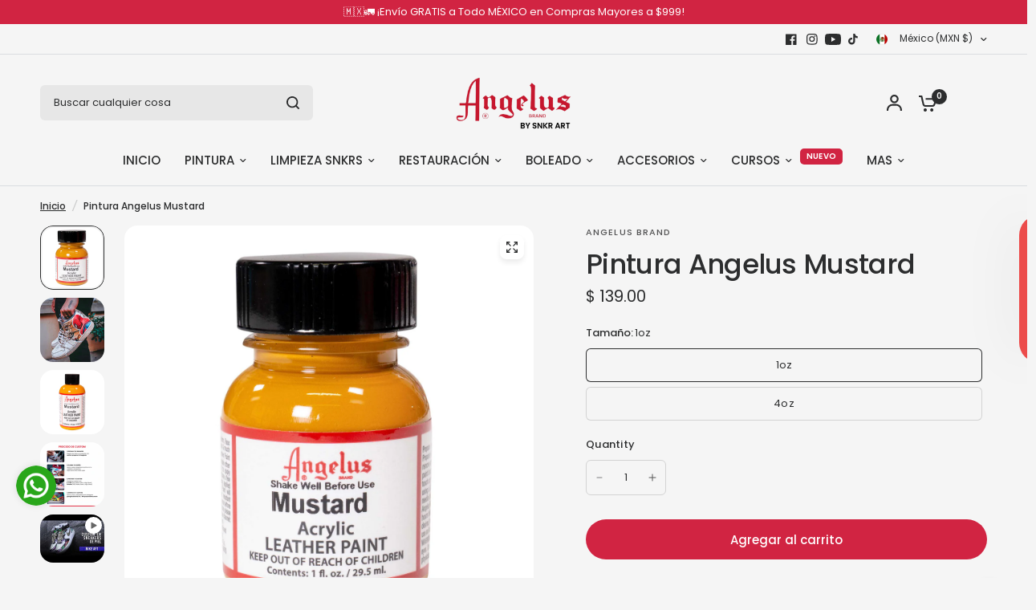

--- FILE ---
content_type: text/html; charset=utf-8
request_url: https://angelusbrand.mx/products/angelus-mustard-paint
body_size: 46943
content:
<!doctype html><html class="no-js" lang="es" dir="ltr">
<head>
	<meta charset="utf-8">
	<meta http-equiv="X-UA-Compatible" content="IE=edge,chrome=1">
	<meta name="viewport" content="width=device-width, initial-scale=1, maximum-scale=5, viewport-fit=cover">
	<meta name="theme-color" content="#F5F5F5">
	<link rel="canonical" href="https://angelusbrand.mx/products/angelus-mustard-paint">
	<link rel="preconnect" href="https://cdn.shopify.com" crossorigin>
	<link rel="preload" as="style" href="//angelusbrand.mx/cdn/shop/t/24/assets/app.css?v=49289071304743079051760103389">
<link rel="preload" as="style" href="//angelusbrand.mx/cdn/shop/t/24/assets/product-grid.css?v=182556147575089601361760103391">
<link rel="preload" as="style" href="//angelusbrand.mx/cdn/shop/t/24/assets/product.css?v=150696307188284975921760103391">
<link rel="preload" as="image" href="//angelusbrand.mx/cdn/shop/products/angelus-mustard-paint.jpg?v=1741925125&width=345" imagesrcset="//angelusbrand.mx/cdn/shop/products/angelus-mustard-paint.jpg?v=1741925125&width=345 345w,//angelusbrand.mx/cdn/shop/products/angelus-mustard-paint.jpg?v=1741925125&width=610 610w,//angelusbrand.mx/cdn/shop/products/angelus-mustard-paint.jpg?v=1741925125&width=1220 1220w" imagesizes="auto">




<link rel="preload" as="script" href="//angelusbrand.mx/cdn/shop/t/24/assets/animations.min.js?v=147813703405119417831760103389">

<link rel="preload" as="script" href="//angelusbrand.mx/cdn/shop/t/24/assets/header.js?v=6094887744313169711760103390">
<link rel="preload" as="script" href="//angelusbrand.mx/cdn/shop/t/24/assets/vendor.min.js?v=3813312436454354751760103391">
<link rel="preload" as="script" href="//angelusbrand.mx/cdn/shop/t/24/assets/app.js?v=91368911961534120321760103389">

<script>
window.lazySizesConfig = window.lazySizesConfig || {};
window.lazySizesConfig.expand = 250;
window.lazySizesConfig.loadMode = 1;
window.lazySizesConfig.loadHidden = false;
</script>


	<link rel="icon" type="image/png" href="//angelusbrand.mx/cdn/shop/files/32x32.jpg?crop=center&height=32&v=1762368017&width=32">

	<title>
	Pintura Angelus Mustard &ndash; Angelus Brand
	</title>

	
	<meta name="description" content="Angelus Paint Standard es ideal para customizar y restaurar tus Sneakers.¡Es a base de agua para una fácil limpieza además de ser compatible con otros colores para crear tonalidades diferentes! Nuestra pintura es especial para piel y no se agrieta ni se cae siempre y cuando se prepare y aplique correctamente.La Pintura">
	
<link rel="preconnect" href="https://fonts.shopifycdn.com" crossorigin>

<meta property="og:site_name" content="Angelus Brand">
<meta property="og:url" content="https://angelusbrand.mx/products/angelus-mustard-paint">
<meta property="og:title" content="Pintura Angelus Mustard">
<meta property="og:type" content="product">
<meta property="og:description" content="Angelus Paint Standard es ideal para customizar y restaurar tus Sneakers.¡Es a base de agua para una fácil limpieza además de ser compatible con otros colores para crear tonalidades diferentes! Nuestra pintura es especial para piel y no se agrieta ni se cae siempre y cuando se prepare y aplique correctamente.La Pintura"><meta property="og:image" content="http://angelusbrand.mx/cdn/shop/products/angelus-mustard-paint.jpg?v=1741925125">
  <meta property="og:image:secure_url" content="https://angelusbrand.mx/cdn/shop/products/angelus-mustard-paint.jpg?v=1741925125">
  <meta property="og:image:width" content="2000">
  <meta property="og:image:height" content="2000"><meta property="og:price:amount" content="139.00">
  <meta property="og:price:currency" content="MXN"><meta name="twitter:card" content="summary_large_image">
<meta name="twitter:title" content="Pintura Angelus Mustard">
<meta name="twitter:description" content="Angelus Paint Standard es ideal para customizar y restaurar tus Sneakers.¡Es a base de agua para una fácil limpieza además de ser compatible con otros colores para crear tonalidades diferentes! Nuestra pintura es especial para piel y no se agrieta ni se cae siempre y cuando se prepare y aplique correctamente.La Pintura">


	<link href="//angelusbrand.mx/cdn/shop/t/24/assets/app.css?v=49289071304743079051760103389" rel="stylesheet" type="text/css" media="all" />
	<link href="//angelusbrand.mx/cdn/shop/t/24/assets/product-grid.css?v=182556147575089601361760103391" rel="stylesheet" type="text/css" media="all" />

	<style data-shopify>
	@font-face {
  font-family: Poppins;
  font-weight: 500;
  font-style: normal;
  font-display: swap;
  src: url("//angelusbrand.mx/cdn/fonts/poppins/poppins_n5.ad5b4b72b59a00358afc706450c864c3c8323842.woff2") format("woff2"),
       url("//angelusbrand.mx/cdn/fonts/poppins/poppins_n5.33757fdf985af2d24b32fcd84c9a09224d4b2c39.woff") format("woff");
}

@font-face {
  font-family: Poppins;
  font-weight: 500;
  font-style: normal;
  font-display: swap;
  src: url("//angelusbrand.mx/cdn/fonts/poppins/poppins_n5.ad5b4b72b59a00358afc706450c864c3c8323842.woff2") format("woff2"),
       url("//angelusbrand.mx/cdn/fonts/poppins/poppins_n5.33757fdf985af2d24b32fcd84c9a09224d4b2c39.woff") format("woff");
}

@font-face {
  font-family: Poppins;
  font-weight: 600;
  font-style: normal;
  font-display: swap;
  src: url("//angelusbrand.mx/cdn/fonts/poppins/poppins_n6.aa29d4918bc243723d56b59572e18228ed0786f6.woff2") format("woff2"),
       url("//angelusbrand.mx/cdn/fonts/poppins/poppins_n6.5f815d845fe073750885d5b7e619ee00e8111208.woff") format("woff");
}

@font-face {
  font-family: Poppins;
  font-weight: 500;
  font-style: italic;
  font-display: swap;
  src: url("//angelusbrand.mx/cdn/fonts/poppins/poppins_i5.6acfce842c096080e34792078ef3cb7c3aad24d4.woff2") format("woff2"),
       url("//angelusbrand.mx/cdn/fonts/poppins/poppins_i5.a49113e4fe0ad7fd7716bd237f1602cbec299b3c.woff") format("woff");
}

@font-face {
  font-family: Poppins;
  font-weight: 600;
  font-style: italic;
  font-display: swap;
  src: url("//angelusbrand.mx/cdn/fonts/poppins/poppins_i6.bb8044d6203f492888d626dafda3c2999253e8e9.woff2") format("woff2"),
       url("//angelusbrand.mx/cdn/fonts/poppins/poppins_i6.e233dec1a61b1e7dead9f920159eda42280a02c3.woff") format("woff");
}


		@font-face {
  font-family: Poppins;
  font-weight: 400;
  font-style: normal;
  font-display: swap;
  src: url("//angelusbrand.mx/cdn/fonts/poppins/poppins_n4.0ba78fa5af9b0e1a374041b3ceaadf0a43b41362.woff2") format("woff2"),
       url("//angelusbrand.mx/cdn/fonts/poppins/poppins_n4.214741a72ff2596839fc9760ee7a770386cf16ca.woff") format("woff");
}

@font-face {
  font-family: Poppins;
  font-weight: 400;
  font-style: normal;
  font-display: swap;
  src: url("//angelusbrand.mx/cdn/fonts/poppins/poppins_n4.0ba78fa5af9b0e1a374041b3ceaadf0a43b41362.woff2") format("woff2"),
       url("//angelusbrand.mx/cdn/fonts/poppins/poppins_n4.214741a72ff2596839fc9760ee7a770386cf16ca.woff") format("woff");
}

h1,h2,h3,h4,h5,h6,
	.h1,.h2,.h3,.h4,.h5,.h6,
	.logolink.text-logo,
	.heading-font,
	.h1-xlarge,
	.h1-large,
	blockquote p,
	blockquote span,
	.customer-addresses .my-address .address-index {
		font-style: normal;
		font-weight: 400;
		font-family: Poppins, sans-serif;
	}
	body,
	.body-font,
	.thb-product-detail .product-title {
		font-style: normal;
		font-weight: 500;
		font-family: Poppins, sans-serif;
	}
	:root {
		--mobile-swipe-width: calc(90vw - 15px);
		--grid-width: 1280px;
		--grid-width-row: 1380px;
		--font-body-scale: 1.0;
		--font-body-line-height-scale: 1.0;
		--font-body-letter-spacing: 0.0em;
		--font-announcement-scale: 1.0;
		--font-body-medium-weight: 500;
    --font-body-bold-weight: 600;
		--font-heading-scale: 1.0;
		--font-heading-line-height-scale: 1.0;
		--font-heading-letter-spacing: -0.02em;
		--font-navigation-scale: 1.0;
		--font-product-price-scale: 1.0;
		--font-product-title-scale: 1.0;
		--font-product-title-line-height-scale: 1.0;
		--button-letter-spacing: 0.0em;

		--block-border-radius: 16px;
		--button-border-radius: 25px;
		--input-border-radius: 6px;

		--bg-body: #F5F5F5;
		--bg-body-rgb: 245,245,245;
		--bg-body-darken: #ededed;
		--payment-terms-background-color: #F5F5F5;
		
		--color-body: #2c2d2e;
		--color-body-rgb: 44,45,46;
		--color-heading: #1a1c1d;
		--color-heading-rgb: 26,28,29;

		--color-accent: #d12442;
		--color-accent-hover: #b31f38;
		--color-accent-rgb: 209,36,66;
		--color-border: #DADCE0;
		--color-form-border: #D3D3D3;
		--color-overlay-rgb: 159,163,167;

		--shopify-accelerated-checkout-button-block-size: 50px;
		--shopify-accelerated-checkout-inline-alignment: center;
		--shopify-accelerated-checkout-skeleton-animation-duration: 0.25s;
		--shopify-accelerated-checkout-button-border-radius: 25px;

		--color-drawer-bg: #ffffff;
		--color-drawer-bg-rgb: 255,255,255;

		--color-announcement-bar-text: #ffffff;
		--color-announcement-bar-bg: #2C2D2E;

		--color-secondary-menu-text: #2c2d2e;
		--color-secondary-menu-bg: #F5F5F5;

		--color-header-bg: #F5F5F5;
		--color-header-bg-rgb: 245,245,245;
		--color-header-text: #2c2d2e;
		--color-header-text-rgb: 44,45,46;
		--color-header-links: #2c2d2e;
		--color-header-links-rgb: 44,45,46;
		--color-header-links-hover: #3F72E5;
		--color-header-links-hover-rgb: 63,114,229;
		--color-header-icons: #2c2d2e;
		--color-header-border: #E2E2E2;

		--solid-button-background: #2c2d2e;
		--solid-button-background-hover: #1b1b1c;
		--solid-button-label: #ffffff;
		--white-button-label: #2c2d2e;

		--color-price: #2c2d2e;
		--color-price-rgb: 44,45,46;
		--color-price-discounted: #C62A32;

		--color-star: #FFAA47;

		--color-inventory-instock: #279A4B;
		--color-inventory-lowstock: #e97f32;--block-shadows: 0px 4px 6px rgba(0, 0, 0, 0.08);--section-spacing-mobile: 50px;
		--section-spacing-desktop: 80px;--color-product-card-bg: rgba(0,0,0,0);--color-article-card-bg: #ffffff;--color-badge-text: #ffffff;
		--color-badge-sold-out: #6d6b6b;
		--color-badge-sale: #c62a32;
		--color-badge-preorder: #666666;
		--badge-corner-radius: 14px;


		--color-footer-heading: #FFFFFF;
		--color-footer-heading-rgb: 255,255,255;
		--color-footer-text: #DADCE0;
		--color-footer-text-rgb: 218,220,224;
		--color-footer-link: #aaaeb6;
		--color-footer-link-hover: #FFFFFF;
		--color-footer-border: #868d94;
		--color-footer-border-rgb: 134,141,148;
		--color-footer-bg: #2c2d2e;
	}



</style>


	<script>
		window.theme = window.theme || {};
		theme = {
			settings: {
				money_with_currency_format:"$ {{amount}}",
				cart_drawer:true},
			routes: {
				root_url: '/',
				cart_url: '/cart',
				cart_add_url: '/cart/add',
				search_url: '/search',
				cart_change_url: '/cart/change',
				cart_update_url: '/cart/update',
				predictive_search_url: '/search/suggest',
			},
			variantStrings: {
        addToCart: `Agregar al carrito`,
        soldOut: `Agotado`,
        unavailable: `No disponible`,
        preOrder: `Reservar`,
      },
			strings: {
				requiresTerms: `Debes estar de acuerdo con los términos y condiciones de venta para pagar`,
				shippingEstimatorNoResults: `Lo sentimos, no realizamos envíos a su dirección`,
				shippingEstimatorOneResult: `Hay una tarifa de envío para su dirección:`,
				shippingEstimatorMultipleResults: `Hay varias tarifas de envío para su dirección:`,
				shippingEstimatorError: `Se ha producido uno o más errores al recuperar las tarifas de envío:`
			}
		};
	</script>
	<script>window.performance && window.performance.mark && window.performance.mark('shopify.content_for_header.start');</script><meta name="facebook-domain-verification" content="z9qgl57j2joe4h6l2to2pyp7w8wcj5">
<meta name="google-site-verification" content="6k6NzKiFMf5tIwjKHpPeC_1GRwFIzPLAPS_cYLCiEZw">
<meta name="google-site-verification" content="kEkzuI-rpndQJAD-LwQ3RKUwE4nKdZkvxy1s8dN9uS4">
<meta id="shopify-digital-wallet" name="shopify-digital-wallet" content="/55295180846/digital_wallets/dialog">
<meta name="shopify-checkout-api-token" content="faea5e92eba1f389e8b8e19619d57b1b">
<meta id="in-context-paypal-metadata" data-shop-id="55295180846" data-venmo-supported="false" data-environment="production" data-locale="es_ES" data-paypal-v4="true" data-currency="MXN">
<link rel="alternate" type="application/json+oembed" href="https://angelusbrand.mx/products/angelus-mustard-paint.oembed">
<script async="async" src="/checkouts/internal/preloads.js?locale=es-MX"></script>
<script id="shopify-features" type="application/json">{"accessToken":"faea5e92eba1f389e8b8e19619d57b1b","betas":["rich-media-storefront-analytics"],"domain":"angelusbrand.mx","predictiveSearch":true,"shopId":55295180846,"locale":"es"}</script>
<script>var Shopify = Shopify || {};
Shopify.shop = "angelus-brand.myshopify.com";
Shopify.locale = "es";
Shopify.currency = {"active":"MXN","rate":"1.0"};
Shopify.country = "MX";
Shopify.theme = {"name":"Copia actualizada de Vision","id":127934464046,"schema_name":"Vision","schema_version":"11.0.0","theme_store_id":2053,"role":"main"};
Shopify.theme.handle = "null";
Shopify.theme.style = {"id":null,"handle":null};
Shopify.cdnHost = "angelusbrand.mx/cdn";
Shopify.routes = Shopify.routes || {};
Shopify.routes.root = "/";</script>
<script type="module">!function(o){(o.Shopify=o.Shopify||{}).modules=!0}(window);</script>
<script>!function(o){function n(){var o=[];function n(){o.push(Array.prototype.slice.apply(arguments))}return n.q=o,n}var t=o.Shopify=o.Shopify||{};t.loadFeatures=n(),t.autoloadFeatures=n()}(window);</script>
<script id="shop-js-analytics" type="application/json">{"pageType":"product"}</script>
<script defer="defer" async type="module" src="//angelusbrand.mx/cdn/shopifycloud/shop-js/modules/v2/client.init-shop-cart-sync_CvZOh8Af.es.esm.js"></script>
<script defer="defer" async type="module" src="//angelusbrand.mx/cdn/shopifycloud/shop-js/modules/v2/chunk.common_3Rxs6Qxh.esm.js"></script>
<script type="module">
  await import("//angelusbrand.mx/cdn/shopifycloud/shop-js/modules/v2/client.init-shop-cart-sync_CvZOh8Af.es.esm.js");
await import("//angelusbrand.mx/cdn/shopifycloud/shop-js/modules/v2/chunk.common_3Rxs6Qxh.esm.js");

  window.Shopify.SignInWithShop?.initShopCartSync?.({"fedCMEnabled":true,"windoidEnabled":true});

</script>
<script>(function() {
  var isLoaded = false;
  function asyncLoad() {
    if (isLoaded) return;
    isLoaded = true;
    var urls = ["https:\/\/app.facturama.mx\/Scripts\/source\/shopify\/loadScript.js?shop=angelus-brand.myshopify.com","https:\/\/app.facturama.mx\/Scripts\/source\/shopify\/dataClient.js?shop=angelus-brand.myshopify.com","https:\/\/loox.io\/widget\/Z_MbdnILAX\/loox.1700076623546.js?shop=angelus-brand.myshopify.com","https:\/\/maps.bestfreecdn.com\/storage\/js\/maps-55295180846.js?ver=57\u0026shop=angelus-brand.myshopify.com"];
    for (var i = 0; i < urls.length; i++) {
      var s = document.createElement('script');
      s.type = 'text/javascript';
      s.async = true;
      s.src = urls[i];
      var x = document.getElementsByTagName('script')[0];
      x.parentNode.insertBefore(s, x);
    }
  };
  if(window.attachEvent) {
    window.attachEvent('onload', asyncLoad);
  } else {
    window.addEventListener('load', asyncLoad, false);
  }
})();</script>
<script id="__st">var __st={"a":55295180846,"offset":-21600,"reqid":"77f09ed9-d88a-4956-90bd-7ca66f6809da-1768739752","pageurl":"angelusbrand.mx\/products\/angelus-mustard-paint","u":"2471115797e8","p":"product","rtyp":"product","rid":6828748963886};</script>
<script>window.ShopifyPaypalV4VisibilityTracking = true;</script>
<script id="captcha-bootstrap">!function(){'use strict';const t='contact',e='account',n='new_comment',o=[[t,t],['blogs',n],['comments',n],[t,'customer']],c=[[e,'customer_login'],[e,'guest_login'],[e,'recover_customer_password'],[e,'create_customer']],r=t=>t.map((([t,e])=>`form[action*='/${t}']:not([data-nocaptcha='true']) input[name='form_type'][value='${e}']`)).join(','),a=t=>()=>t?[...document.querySelectorAll(t)].map((t=>t.form)):[];function s(){const t=[...o],e=r(t);return a(e)}const i='password',u='form_key',d=['recaptcha-v3-token','g-recaptcha-response','h-captcha-response',i],f=()=>{try{return window.sessionStorage}catch{return}},m='__shopify_v',_=t=>t.elements[u];function p(t,e,n=!1){try{const o=window.sessionStorage,c=JSON.parse(o.getItem(e)),{data:r}=function(t){const{data:e,action:n}=t;return t[m]||n?{data:e,action:n}:{data:t,action:n}}(c);for(const[e,n]of Object.entries(r))t.elements[e]&&(t.elements[e].value=n);n&&o.removeItem(e)}catch(o){console.error('form repopulation failed',{error:o})}}const l='form_type',E='cptcha';function T(t){t.dataset[E]=!0}const w=window,h=w.document,L='Shopify',v='ce_forms',y='captcha';let A=!1;((t,e)=>{const n=(g='f06e6c50-85a8-45c8-87d0-21a2b65856fe',I='https://cdn.shopify.com/shopifycloud/storefront-forms-hcaptcha/ce_storefront_forms_captcha_hcaptcha.v1.5.2.iife.js',D={infoText:'Protegido por hCaptcha',privacyText:'Privacidad',termsText:'Términos'},(t,e,n)=>{const o=w[L][v],c=o.bindForm;if(c)return c(t,g,e,D).then(n);var r;o.q.push([[t,g,e,D],n]),r=I,A||(h.body.append(Object.assign(h.createElement('script'),{id:'captcha-provider',async:!0,src:r})),A=!0)});var g,I,D;w[L]=w[L]||{},w[L][v]=w[L][v]||{},w[L][v].q=[],w[L][y]=w[L][y]||{},w[L][y].protect=function(t,e){n(t,void 0,e),T(t)},Object.freeze(w[L][y]),function(t,e,n,w,h,L){const[v,y,A,g]=function(t,e,n){const i=e?o:[],u=t?c:[],d=[...i,...u],f=r(d),m=r(i),_=r(d.filter((([t,e])=>n.includes(e))));return[a(f),a(m),a(_),s()]}(w,h,L),I=t=>{const e=t.target;return e instanceof HTMLFormElement?e:e&&e.form},D=t=>v().includes(t);t.addEventListener('submit',(t=>{const e=I(t);if(!e)return;const n=D(e)&&!e.dataset.hcaptchaBound&&!e.dataset.recaptchaBound,o=_(e),c=g().includes(e)&&(!o||!o.value);(n||c)&&t.preventDefault(),c&&!n&&(function(t){try{if(!f())return;!function(t){const e=f();if(!e)return;const n=_(t);if(!n)return;const o=n.value;o&&e.removeItem(o)}(t);const e=Array.from(Array(32),(()=>Math.random().toString(36)[2])).join('');!function(t,e){_(t)||t.append(Object.assign(document.createElement('input'),{type:'hidden',name:u})),t.elements[u].value=e}(t,e),function(t,e){const n=f();if(!n)return;const o=[...t.querySelectorAll(`input[type='${i}']`)].map((({name:t})=>t)),c=[...d,...o],r={};for(const[a,s]of new FormData(t).entries())c.includes(a)||(r[a]=s);n.setItem(e,JSON.stringify({[m]:1,action:t.action,data:r}))}(t,e)}catch(e){console.error('failed to persist form',e)}}(e),e.submit())}));const S=(t,e)=>{t&&!t.dataset[E]&&(n(t,e.some((e=>e===t))),T(t))};for(const o of['focusin','change'])t.addEventListener(o,(t=>{const e=I(t);D(e)&&S(e,y())}));const B=e.get('form_key'),M=e.get(l),P=B&&M;t.addEventListener('DOMContentLoaded',(()=>{const t=y();if(P)for(const e of t)e.elements[l].value===M&&p(e,B);[...new Set([...A(),...v().filter((t=>'true'===t.dataset.shopifyCaptcha))])].forEach((e=>S(e,t)))}))}(h,new URLSearchParams(w.location.search),n,t,e,['guest_login'])})(!0,!0)}();</script>
<script integrity="sha256-4kQ18oKyAcykRKYeNunJcIwy7WH5gtpwJnB7kiuLZ1E=" data-source-attribution="shopify.loadfeatures" defer="defer" src="//angelusbrand.mx/cdn/shopifycloud/storefront/assets/storefront/load_feature-a0a9edcb.js" crossorigin="anonymous"></script>
<script data-source-attribution="shopify.dynamic_checkout.dynamic.init">var Shopify=Shopify||{};Shopify.PaymentButton=Shopify.PaymentButton||{isStorefrontPortableWallets:!0,init:function(){window.Shopify.PaymentButton.init=function(){};var t=document.createElement("script");t.src="https://angelusbrand.mx/cdn/shopifycloud/portable-wallets/latest/portable-wallets.es.js",t.type="module",document.head.appendChild(t)}};
</script>
<script data-source-attribution="shopify.dynamic_checkout.buyer_consent">
  function portableWalletsHideBuyerConsent(e){var t=document.getElementById("shopify-buyer-consent"),n=document.getElementById("shopify-subscription-policy-button");t&&n&&(t.classList.add("hidden"),t.setAttribute("aria-hidden","true"),n.removeEventListener("click",e))}function portableWalletsShowBuyerConsent(e){var t=document.getElementById("shopify-buyer-consent"),n=document.getElementById("shopify-subscription-policy-button");t&&n&&(t.classList.remove("hidden"),t.removeAttribute("aria-hidden"),n.addEventListener("click",e))}window.Shopify?.PaymentButton&&(window.Shopify.PaymentButton.hideBuyerConsent=portableWalletsHideBuyerConsent,window.Shopify.PaymentButton.showBuyerConsent=portableWalletsShowBuyerConsent);
</script>
<script data-source-attribution="shopify.dynamic_checkout.cart.bootstrap">document.addEventListener("DOMContentLoaded",(function(){function t(){return document.querySelector("shopify-accelerated-checkout-cart, shopify-accelerated-checkout")}if(t())Shopify.PaymentButton.init();else{new MutationObserver((function(e,n){t()&&(Shopify.PaymentButton.init(),n.disconnect())})).observe(document.body,{childList:!0,subtree:!0})}}));
</script>
<link id="shopify-accelerated-checkout-styles" rel="stylesheet" media="screen" href="https://angelusbrand.mx/cdn/shopifycloud/portable-wallets/latest/accelerated-checkout-backwards-compat.css" crossorigin="anonymous">
<style id="shopify-accelerated-checkout-cart">
        #shopify-buyer-consent {
  margin-top: 1em;
  display: inline-block;
  width: 100%;
}

#shopify-buyer-consent.hidden {
  display: none;
}

#shopify-subscription-policy-button {
  background: none;
  border: none;
  padding: 0;
  text-decoration: underline;
  font-size: inherit;
  cursor: pointer;
}

#shopify-subscription-policy-button::before {
  box-shadow: none;
}

      </style>

<script>window.performance && window.performance.mark && window.performance.mark('shopify.content_for_header.end');</script> <!-- Header hook for plugins -->

	<script>document.documentElement.className = document.documentElement.className.replace('no-js', 'js');</script>
	
<!--Gem_Page_Header_Script-->
    


<!--End_Gem_Page_Header_Script-->
<div id='popper_app'>

<script>window.popper_ga = (type, event, category, action, label, value) => {return false;}</script>
<script>var PopperAnglerfox={variables:{shop: 'angelus-brand.myshopify.com',app_url:'https://popup.anglerfox.com'}};    
    
    PopperAnglerfox.variables.cartObj = {"note":null,"attributes":{},"original_total_price":0,"total_price":0,"total_discount":0,"total_weight":0.0,"item_count":0,"items":[],"requires_shipping":false,"currency":"MXN","items_subtotal_price":0,"cart_level_discount_applications":[],"checkout_charge_amount":0};
    function ifPopupMatchUrl(configUrl){
        let currentUrl = new URL(window.location.href);
        switch (configUrl) {
            case 'All Pages':
                return true;
                break;
            case 'Home Page Only':
                return currentUrl.pathname == '/';
                break;
            case 'All Product Page':
                return currentUrl.pathname.startsWith('/products');
                break;
            case 'All Collection Page':
                return currentUrl.pathname.startsWith('/collections') && !currentUrl.pathname.includes('/product');
                break;
            default:
                return ifSpecificPageUrl(configUrl)
                break;
        }
    }
    function ifSpecificPageUrl(configUrl){
        let currentUrl = new URL(window.location.href);
        if (!/^(?:f|ht)tps?\:\/\//.test(configUrl)) {
            configUrl = 'https://' + configUrl;
        }
        let url = new URL(configUrl);
        return url.host+url.pathname == currentUrl.host+currentUrl.pathname;
    }
    function getCookie(cname) {
        let name = cname + '=';
        let decodedCookie = decodeURIComponent(document.cookie);
        let ca = decodedCookie.split(';');
        for(let i = 0; i <ca.length; i++) {
            let c = ca[i];
            while (c.charAt(0) == ' ') {
                c = c.substring(1);
            }
            if (c.indexOf(name) == 0) {
                return c.substring(name.length, c.length);
            }
        }
        return null;
    }function checkCustomerTags(check,tags){
        if(!check) return true;
        let customerTags = null; 
        if(!customerTags) return false;
        return tags.some(r=> customerTags.includes(r))
    }
    function checkCartDiscount(check){
        if (check == 1) return true;

        let discount_code = getCookie('discount_code');
        let cartObj = PopperAnglerfox.variables.cartObj;
        let hasDiscount = (cartObj.cart_level_discount_applications.length > 0 || cartObj.total_discount > 0 || discount_code);

        if (check == 2 && hasDiscount) return true;
        if (check == 3 && !hasDiscount) return true;

        return false;
    }
    function checkCartAmount(condition,amount){
        if(amount==0)return true;
        let cartObj = PopperAnglerfox.variables.cartObj;
        if(condition=='shorter' && (cartObj.total_price/100)<amount){
            return true;
        }
        if(condition=='greater' && (cartObj.total_price/100)>amount){
            return true;
        }
        return false;
    }
    function checkDateBetween(dates){
        if(!dates || dates.length==0) return true;
        let from = (new Date(dates[0]));//.setHours(0,0,0,0);//.getTime();
        let to   = (new Date(dates[1]));//.getTime();
        let check = (new Date());//.getTime();
        if(check >= from && check <= to){
            return true
        }
    }
    function checkMobileOrDesktop(plateform){
        const widnowWidth = window.innerWidth;
        if(((widnowWidth<700 && plateform=='mobile') || (widnowWidth>700 && plateform=='desktop')) || plateform=='both'){
            return true;
        }
        return false;
    }
    function checkProductCollection(isActive, type, name){
        if(!isActive)return true;
        if(type=='collection'){
            let collectionObj = ''.split('/');
            return collectionObj.includes(name.name)
        }
        if(type=='product'){
            let cartObj = PopperAnglerfox.variables.cartObj;
            return cartObj.items.some(r=> name.id.includes(r.product_id))
        }
        return false;
    }

    function checkNewUser(configuration,id){
       if(typeof configuration.showToNewUsersOnly == 'undefined' || !configuration.showToNewUsersOnly ||
          ((typeof ShopifyAnalytics != "undefined" && typeof ShopifyAnalytics.meta.page.customerId == 'undefined') || localStorage.getItem("popup_"+id) == null))
         return true;

        return false;
    }

    PopperAnglerfox.variables.haveToShowPopup = false;
    PopperAnglerfox.variables.popper_popup_json = [{"id":930,"shop_id":1167,"status":0,"popup_json":"{\"isAppEnable\":1,\"popupType\":\"Popup\",\"themeName\":\"flashyPopup\",\"basicInfo\":{\"input\":{\"name\":\"Poptin Angelus\",\"description\":\"Rappi\"}},\"customize\":{\"description\":\"Choose the popup design from above dropdown, you will be able to customize text, colors and other things in next step.\",\"input\":{\"title\":\"\\u00a1Ahora disponible en Rappi!\",\"titleColor\":\"#ffffff\",\"description\":\"Encuentra tus productos Angelus favoritos\",\"descriptionColor\":\"#ffffff\",\"linkText\":\"Comprar en Rappi\",\"linkColor\":\"#000000\",\"linkBackgroundColor\":\"#ffffff\",\"boxBackgroundColor\":\"#FD5636\",\"position\":\"Bottom Right\",\"backgroundImage\":\"data:image\\/png;base64,iVBORw0KGgoAAAANSUhEUgAAAMgAAAC+CAYAAABwI0BCAAAAGXRFWHRTb2Z0d2FyZQBBZG9iZSBJbWFnZVJlYWR5ccllPAAAAydpVFh0WE1MOmNvbS5hZG9iZS54bXAAAAAAADw\\/eHBhY2tldCBiZWdpbj0i77u\\/[base64]\\/Uul\\/5yf+37T7br3nvfe77v3u9\\/3vb\\/neZ\\/n\\/\\/\\/uPefce+55z3m3854a1dXVpFAo\\/FFTu0ChUAZRKJRBFAplEIVCGUShUAZRKJRBFAplEIVCGUShUAZRKBTKIAqFMohCoQyiUCiDKBTKIAqFMohCoQyiUCiDKBTKIAqFMohCoVAGUZQo6hrqY+hNQ18ZmmnoZUNnGtos6cZrlEhWk00MbWqogaH63DGgKkMLDC0ztMTQj\\/z\\/TzquygLbGBphaN+A658aOsHQR5XGIPUM7W\\/od4YONNSImWOjkFVvtaHlhuYaetvQREPvG5qg46wksaWh0Yb2ttz3raGDDU2tBAZpZ+gwQ6ca2qlAdb5u6FFDzxqar+OuZHCLocuE94411M3QqnJlkKMM\\/cFQVzxTQm3MMnS3obsM\\/azjL\\/Orx6csVkvR2tAHhX6Q9YvcEb81dAUziA0rDE0z9B4raqtZ7GphqA3Lq2FobOgOnmkuNDRZx2Fm0Tgic+Skj7JhELT7d0MXGKptuRcv3Z91iRmG1vjcg85saugcQ6db6utoaLyh3oae1rGYSWwYo8wOSTxIMcy8Oxt60dClFuaYYug4Q\\/sYGmzoiwDmABYamkSOObCXQISCEWCooUN1LGYSy2KK0CXPIO0NvUaOZSoM\\/Vn8wgwf1WT7iKEbBfeBOQcZaqjjMXOYw5NeFLxR6gyClWCURVeoYhGpLzkm27i4wdCXgvu2ZjFPkS3A2vh4hPtfMPRJKTMILAz\\/[base64]\\/9jaHNyTHzQ1x\\/gidLKlUGwcA\\/xnLP5bwauHGxhTlymFmg59xdx2JmAanhaVprkseYXZ1W40nK3hsY+pvlnucM3e4zo58rqL+K5dQgbCVYPXLYUsdhyWB1mo0luYLAEdck5Dps3X\\/y+R3hJjsK6kcw4pcFWhWqIty7PTl+lJqsFy1gHSoLqMcTAyYZKJeLDM2j9EJrtnD1DczzSyi6uTZTSIpBoEj3sdxzm6HPfX4\\/TdjGPZbrO0d43gWW6wixR4jKGeRY5DZyzWZgDvh2riCZaTkJNOVVF4aOhrxygkGWsxj6oKH7KJltAPW4b3qRE3lbmxlkNU+CEJ+vJ8fRW3JIyopVny0MWwVcx8zWnGc376z\\/FjkWrDD8YGgXi4I2kZU6CWAJeSzgWh\\/Wk5pZ6pjByr7bo4sB25bWmqbx3LCsvSJ4pr3IiSRACMVicqx1iB8b7bkPfpwbeKCG4UnWCSURr9vwvTnjyjx+P7Q913VfR0P\\/[base64]\\/[base64]\\/k1O8Crk0NUNh6CuseHGLqw6DrR7JwFAC7DCd4zL1PCpljNK11Vn4XsX8+DykTNTYM+sFZ5PiOlgsYs1HIdezk3DpC25hgrmOmGi+4\\/yALA\\/1JUAecg2tS45AEl6crA5bIe33u\\/Y1FJMvhR0Pbh7R5R4Ql\\/2uWt93ln4ogqmzkKjcworhxZsDzN48o188wtJur\\/CRBmYtC+u\\/DiO\\/R11UW32Wh5f6JIW13EoyB+YYapKmDJOkovImcWCkv\\/JbYbiTbajskxIqBFeiiCDMftvi696ifzeKNRHzs6Zmt50XoF1ikRgZcQySzdLMQTKjdDX0c0Z8TtLFo34ii2528WrtN5UsF4mgQLhOMgRFp+5ySdBSuYdv48+w\\/aMDi1WM+MuWpEUSiINl1EMk952fQuuEtiO+5KkJZb9xWnQj9cn8AQ4ExjoxQzyU+upzk\\/YPEz9Mi9N8EH3Foa+7HuH6cfQXMNaBcHIVe+\\/uTIdfhq2gsqAcpfF73+f2P5Ow1l6yGsKmfR78OqYf8vp2g\\/DCexfwGt3Tlui\\/g2okUHtTpBuKS7o04Q+ewxOc3DOyuwrYXss7h1QP2p7UO1DA9I2jSsU0yI6kIAaVZ2AdxuvC+UR4nF2YsRAr3F74HlOIehh7w\\/N6CGUQysK4NuLat8B2wak0PuNZDWAeeo2\\/A4Ksj7Ac\\/5Vz6DhCdZ\\/r8vp+g7OoAy9nRgrL9hBNAWTEIBvkxgvsWe2beU3iZ7x2BuToGyP5\\/EQ6sAQHmUYglzYTP8WDA77tZLDze1c5v\\/zWiF7YXlPezIB4nbBsZDP8RIInsI7RueoHVqLmlHFIAvVOMAVrstD\\/InLixUDTBx9+CZV+pSRgf5K+80viZBndk0cYGKOSDA641EjII9K8gHwmS5dUW1PFuyHN04v6xyfHfen5rx99BAqxcK3x+R\\/6AloLyk2OunIMD2i17BpEO9E15xagWKpILeMaHrjE75L5eJPOZvMSzmB9aCWTv3OqxLEDEkAZo3krBsVRHChn9O59yEkkC2QuDYsi6CuuY6Pm\\/NesuYVjFhh6qNAapLVyWo4iDiKZF9sQnApZzN2BVO1fY9iMh11oJykNEfCrg2oHCOhBBEGTFg5LdWVAHmNwdMNgwgg54EwU76NoK9Y\\/pPqLdBgLlfHIlMkj7CIqhreOhY8B8+nqAlcYPrQUiSU6sGRnSfxIdaiwF5206Qvi8iJpdGXDtBJJ5wJ+hdfeGdBGWe478LYhAE\\/6WNnzm6QNEevcRlBtRTBGnmAzSk\\/LPw4sBcxLFy5B4vPC+pyh4wxH2nOwtqGNYwO\\/b8vPbMMsiZnQWvovb91NDqH\\/lxMMgC1IPoR45zMPg3QTM+TXJYtsSQ80ittuuAPXMjMkcaF9iloTX\\/OGQ678X9OGH5KQ88kMXCk+F5B6giwKu7Uj2RHzA5x49Cr4nyb5\\/iEX\\/DbkuzU45yvO\\/JGoBQaMLK5FBtiPZtloblsQsB9GqkVCpnBuiw5wlqONF8rf\\/[base64]\\/b1Kw9QhMKrGADfNYgrDnZQ9BuXdClHOUl5inF9GvQ40kZuGXQ94bic97uQwP88uJQTDjtClQXRCVNolRTqJYz6DgPe+HCOuYTv6WpyYRZvAXAn7HxCA5gQmDzBu31Vu48o4NGaTYpy9xbqJtdzIL7J2\\/MIbOkgP8Jje5JqBLKcEQlGIwyF5UuERtm3F9UcUySdRpWGDc1cIBNing9xuFgwsDYFzI6rGnUAd60\\/X\\/Viwa2QDGDspvDBO5ZNcmdo8+6vkNIfo26xWSW0wJMEgMd4l1iKr4LsnBWgwG6VrgdrvFWMEkyulbAb\\/DYiQNzfDb+4J9J1LzKkScpQETQ39BeehAt\\/uIhvUEZaH3fBywcg0QfsNnPQMdjslrBOUgMi32\\/NaQRcUccw2gFHwkxVpBJLMXOuN9wb37JsQgQSvI30m+b8LrHMSs+68Izzo5ZAWTBCbCwec20SIo8mJh20HvD9O2xDFYxX3lVdYlJ0EtonVDarDij3bprpg4LklltKa5fdFQ\\/ZCULm705\\/t3N\\/SzIG1PvQjPgMwZnwoycLTxKdst4pbUs7lcHUM3CN7Fmz3EL8VNZ0MrBeVXcP\\/lym1r6LMI7d\\/o03ZDQ98Iy1\\/nKXt3hLbnuzKg7MqZTHKoMtS61NP+BNHRwg462NU5qwT3d4rwDLUMfSxI39PCJ0\\/WRxEZZKmh+4V7xb34hFMAuZ9hK0NfCctf7yq3S4w0Rtf49J00Txjaqu0qd2uM95\\/J+Qvmen6\\/JM0xm3aoiWTPA5bW2S4RUKIMw1n2H+miSfasGD\\/Tumk60U9DYxgX6goVYj8soXVDXNAPg4Si1UgWw3I6GixJ+ca9dSJ7SiAA4SHYALWCrYz3k+wUYy\\/g6fc6Yp\\/x0anKSgeRJAWYQ2sPxZnHFg0bOkbQC34mezJn6CjuLbgIFEz7wM8mtG7qVmxUOkxYdhwz5608qOIwh3vybMFMJhkvmNwQVo8w+pddzPED5ben4\\/MIpvGS1EG24bQ9NjzkKTdcuCQfE+FZJgjqm26oT4T2kwDSELXidKNRgLSls\\/JsG+JkS0NH+og5Nizw\\/D\\/A0JaGfsdiZ1TM5XS2aasEqTJIO2FnnOcpd4qw3OgIz3JZEQb7ipjlVufRJnSpx5nR58covzLPd4YB5VRP30+NWAfS0e5dDOZIOi+Wn9Moju9gstBT2kVofgQGUrzwBDjcniBZhnS3Tb87P9+qGG2uF7O\\/32CfDXwuiAYeH6OOWnEFE3boIeZtsMX0HYb3WG99l4qENBkEodbTLfcs8PF9zCL7+R25d\\/mzUKlH8rF+EZ\\/\\/Bva5wJchTVD3ATmhEYhFkpylB8U83zNGUL43P6ubKSSnaM0swHcexwo9GPMrn+tjhPUMZ91yFhUTKS9ZfSzL6fCAclFSe54qfJYNDT0nXOJP9in\\/mqUcTJQbu+6\\/SdBWD\\/aZDIshzsDHcVWAT6iV5TgK4B5uu2+Mtuew7thB0O\\/NBell+xZLpCq2H4TYjr1CqH\\/k6KCICt02EZikH+e4dWM5O6duZt+DX9nGhsZ48sniWIOxPgyFczHGCxgxdzRBbR5wVQF6xVL2h7zKZ62cxsdHBL3nFYJ+O8x1fw\\/2w6yxGDEeZ2foFhHHwDk+RgQw2SCPc7PolMY56X5ALBP2MSAz+sYsfkBmRnSqX\\/BZDQ6bkO7ffoNl\\/qXC+xERjBDw+mwChqlZemQYQme2YdPmFwFiBYIKJ1H4xp67yMkS6cbOHJqxnJ8rd6wa4pQWknzDGHZdhu2d\\/55NuW69DNlWmrMvAybjDdl\\/hM1TSB00NU+zLTLVtOLvj\\/f5mLJz1uPagVckBnE70jbkTrcp8XAGjopQNwLlTib7kQBpoDfHIYUB2Q2HJNA2du9NofDUqsNJHkBZUSh2ZsVl7ECSWLjG8sogBby58K43ivlsWE06kCwhgQ227aWr2GKTBNqRPe\\/w68oK2WSQKICIcQdF2xwDs+\\/[base64]\\/YHfcnITexRY9XU3ybQLKICUGiD\\/Yn7C0QPVhm+dfWHybWKA6oXvYtpgmZb1aT6B\\/TKMinbuhDJIOsInpgDxnQYg4CF6E8\\/LmAsvje5E9NmxMQn0D44TtzI73KTghtqIMGCQ3A2OmRLYUZNlbLSiDe2DaxMZ\\/WJmwcy0JM6ttByK8x0n5IODHsZ2dqPpHGSrpfoCJdDTPxpg1EcmKMOmdyDHjVvNKAZHiJZ45p6cwe9qOh35fyNBxV8ZVId\\/45wSNA2WDYoeapIFazCCri9D2bhTuhPOLvyqkdPBf1qn8AP8HYq1+UjYobxHLhlVFYo6cCBWWHjRJDzZWVfhwghyd05U5lEGygNvISfLsjfLFsQpPJ9w2Nkz1IP\\/TeQfqp1ERK0uAVQn+lSa8qkFn+jCltuuzTraDa\\/UYo59EGUShUBFLoVAGUSiUQRQKZRCFQhlEoVAGUSiUQRQKZRCFQqEMolAogygUyiAKhTKIQqEMolAogygUyiAKhTKIQqEMolAolEEUCgvW1y74ZY84Mr8jCyLS4CCXFnLqIukzsiwiJelMcjKUIAvJHEoul27SwJEOW\\/M7NuO\\/G\\/D7Yu81skDiaDeclIucXTOYliuDVBZwHh+SSvck53iCjSKURS5g5LN9xNArhmZn\\/F1xINDB5BxH14aZQQokl0D+rEcNPUPO2SkVhUpK2oA0nDgkBwmvkV2kVgHqxOGTw3kAZe0Ys27kpBs6guwpSCVAni0kokO6oKcpuQN\\/lEFSBrKcH09OBsN9EmznfnIyJX5c5PdFep+LSX4icBzgaDocRDRGGaS00dHQdYb2S6m9xcwkaDPtbI47GrqBxca08Dw52Rs\\/UAYpLeDc82vJObyzGHrWqzyLpzVwkJ3+SrKfRZIEYMQYYOhWniCUQTIOHIWAw3V2KfJzQJm\\/xlC\\/BNvA+Yr\\/NHRMBvr9M0Nn8+RQNignPwjSa\\/6Dl\\/1dMvA8OHYBx1YPM7RtQhPBmxlhDgAmchwt0Z+\\/ha4gGQJOh7qP7AfWFAswlfYmxyxcCFxh6MYMfw8czANrYcmbhcthBbmMl\\/XdM\\/yMjXl2hfJeI4964NB8LuPMQfwtJrAOqCtIkbAdL+fdS+y54UOAyfmriOVwahZ8EC1L7H0f4ElsoTJIesBggd+hRYkyN44fOCuCyPUHcszHdUr0fd8w1IvfW0WshHEOOafalipzAAj\\/eJHCT5\\/KKfoP8GRQp4Tftz05zsWjdAVJDvBn3G7oIiovPEGOz+Qbz+8tmTHal9G74uDQS1k0VgYpIBB1OthQZypPzGIxKnfe+2k8iDYt0\\/e9jyWBamWQ\\/NGWnGDA5lTeQOTsu+QEUe5N5Y+nyHEsLlAGiY+jmTnqkqIcgTMa4eicoUp6dFzFs4wyR\\/liT3K2CRyiK4gckLsRX3SSjp+KAc5rP9fQQ1lcQW4hx+yYBUD2flmZo+KADV0PkhNkmhVgVbsCDLIrOTvFWmdA38AGnL10vFQsLiDn\\/Pjti\\/wcJ5CzxbhOTZbzd+AHK0bYBmKTrjU0wtAWOkYqHoexXnJ4kdq\\/3NBQchyzr0MH2Z2tCbkgOmx8+SvLhUkD+xmQ\\/KCzjguFB3AqYiPWn1Mai5uyDnQ0\\/\\/+1oZZYQb4gJ81LDgh\\/GG+oQ8IPdBS3o8yh8ANyCSBqAnFcXVIYi2+7mIP4\\/8VgkCpDj3kKtOVlDhuQGhX4YbCZCb6NZ8nJSaVQhAGpil4w9DAVfiMccoMN4bHoNVS99Yv8z2ZeKOjvBVSCMOX7eFDnk7EDEbgIoehJpR14pygeljKjDM0N4JjAeD\\/F0BnkBIT6jfk9DM3JMchGzCC7hlRaxQ8GZR6bYeYLlG84gn5r6NgUlklF5QCD9t\\/kbB7DtuOpgjKNeZKGEQBWqrC8aCNz4pbbURhlG+dccuKG5jCjgOOQSAxe74bk7MFuzlyo+X8VSQIxbMgeg70m8wz9SE52FUgpSKsKy+iO5PjYNhHW2YcV9nUYBIN5EhUm46BCUaqYz7oOGG2d2R0b7J\\/U\\/lFUOEbnmIN8xJ8h2j+KCsZKcvyAFMQg\\/2ExS6GoRLzqVfhr+ig8A7WfFBWKW7w\\/+IW7Y+83TGdttb8UFQREdRzEi0TgCgIgK3k\\/7S9FheFyL3MEMQiAfLITtc9SBxI1DNVuSB2IJH\\/D70LYjsL2rLSoXyQdwEDSmfsbAaQ7aJekAkSI7MF9TtIVhJij1OybDhDafSX\\/jWX+bu2S1HBbEHPYVhAA+W\\/hxm+o\\/ZgokPPrNNf\\/CJH4SFeRxIGxfQCFHPxji5PCppFztR8TBUIbrvL8Bk\\/uhdo1iQLGqAvIciqWJJBwBJMiGeAwTL9M79ijMFq7JzFgr9N4203StD+IiMQOq520XwuKseSEXwd9hKaGXmNRV1E4YLsGjgJfYbtRGooOMeAcViYVhcFiFqPCZigoj2dRCeSwLSEs5T5dIbk5yl4NzHaXa\\/8WBNg7c6qhaYJ7R5GT9UWRPzDR9KIIO2Ojbmbqp\\/pIQQClfGSE+3F028PabXnjenLSXIkRJ\\/[base64]\\/iRc4X+bYfJmjUAwCfMPiVn\\/9Nr8AOgKC4J5Koa1rue+\\/1G7\\/JekCHNrnU4Gc2oVM6gYlqK+hM8mVNqXCgJkcR1UfnrJuBlkb20WHVTBzTOd+v7eQlSZ1BFsLQ4MMtaugD4Tw9D8aeqXIz4FBgv0kTSuo74dw3\\/9Q6IqTPKMQ+X5hucHB8Q3K+ON8S05kKAbl0ow802aGziMnnLucDyWC\\/ovzQx5PqoE0DvFEGkcchFJu54CAGZ4gJ2xkbkafcQd+PmTUL6fTgn\\/iVQOxgd8n2VCap9x25xdqU+If50eesbBifFIiz7wbK689y2A1f9rQzYbeSaOxtI+BxmmmOJMB20tLLe\\/WN\\/xx7jL0eYkOLhxYhB2ix5GT8byUMIoV8OfTbLRY56TjeK1DDR1PjjNnwwx\\/GCTRw55xnHo6r0xEFKwiR\\/CKcmiGn3MJOVHMEGWLEl5TLAZxAwGPiOs6MUPiF\\/[base64]\\/wQYADRewAwXiGzFAAAAAElFTkSuQmCC\",\"css\":\"\\/* This is a single-line comment *\\/ \\n .anglerfox-modal-popper .popup-image-inner{ \\n}\"}},\"setting\":{\"input\":{\"showPopupAfter\":\"5\",\"oncePopupClosedDoNotShowFor\":\"86400\",\"readArticleUrl\":\"#\"}},\"configuration\":{\"input\":{\"page_url\":\"All Pages\",\"visible_on\":\"both\",\"available_on\":null,\"show_if_no_discount_on_cart\":1,\"cart_value_condition\":\"greater\",\"cart_value_amount\":0,\"show_on_cart_product_collection\":false,\"cart_check_type\":\"product\",\"cart_check\":{\"id\":null,\"name\":null},\"show_to_customer_tags\":false,\"customer_tags\":[]}},\"trigger\":{\"description\":\"Choose the popup trigger above dropdown, you will be able to customize trigger selector\",\"input\":{\"type\":\"Pageload\",\"element\":\"\"}}}","created_at":"2023-06-14T22:43:57.000000Z","updated_at":"2025-03-27T17:11:30.000000Z"}];
    PopperAnglerfox.variables.queryString = window.location.search;
    PopperAnglerfox.variables.urlParams = new URLSearchParams(PopperAnglerfox.variables.queryString);
    PopperAnglerfox.variables.popper_id = PopperAnglerfox.variables.urlParams.get('popper_id')
    PopperAnglerfox.variables.popper_popup_json.forEach((popup)=>{
        if(parseInt(popup.id)==parseInt(PopperAnglerfox.variables.popper_id)){
            PopperAnglerfox.variables.haveToShowPopup=true;
        }else if(popup.status){
            let popup_json_value = JSON.parse(popup.popup_json)
            let configuration = popup_json_value.configuration.input
            if(
                ifPopupMatchUrl(configuration.page_url) &&
                checkMobileOrDesktop(configuration.visible_on) &&
                checkDateBetween(configuration.available_on) &&
                checkCartAmount(configuration.cart_value_condition, configuration.cart_value_amount) &&
                checkCartDiscount(configuration.show_if_no_discount_on_cart) &&
                checkCustomerTags(configuration.show_to_customer_tags, configuration.customer_tags) &&
                checkProductCollection(configuration.show_on_cart_product_collection,configuration.cart_check_type, configuration.cart_check) &&
                checkNewUser(configuration,popup.id)
            ){
                PopperAnglerfox.variables.haveToShowPopup=true
            }
        }
    })
    if(PopperAnglerfox.variables.haveToShowPopup){
        window.addEventListener('load', (event) => {
            let script = document.createElement('script');
            script.type = 'text/javascript';
            script.src = PopperAnglerfox.variables.app_url+'/frontend/dist/main.js';
            script.async = true;
            //script.dataset.cfasync = false;
            document.head.appendChild(script);
        })
    }

</script></div><!-- BEGIN app block: shopify://apps/gempages-builder/blocks/embed-gp-script-head/20b379d4-1b20-474c-a6ca-665c331919f3 -->











<!-- Google Tag Manager -->
<script>(function(w,d,s,l,i){w[l]=w[l]||[];w[l].push({'gtm.start':
new Date().getTime(),event:'gtm.js'});var f=d.getElementsByTagName(s)[0],
j=d.createElement(s),dl=l!='dataLayer'?'&l='+l:'';j.async=true;j.src=
'https://www.googletagmanager.com/gtm.js?id='+i+dl;f.parentNode.insertBefore(j,f);
})(window,document,'script','dataLayer','GTM-K39M9TF');</script>
<!-- End Google Tag Manager -->


<!-- END app block --><!-- BEGIN app block: shopify://apps/klaviyo-email-marketing-sms/blocks/klaviyo-onsite-embed/2632fe16-c075-4321-a88b-50b567f42507 -->












  <script async src="https://static.klaviyo.com/onsite/js/HjzZFx/klaviyo.js?company_id=HjzZFx"></script>
  <script>!function(){if(!window.klaviyo){window._klOnsite=window._klOnsite||[];try{window.klaviyo=new Proxy({},{get:function(n,i){return"push"===i?function(){var n;(n=window._klOnsite).push.apply(n,arguments)}:function(){for(var n=arguments.length,o=new Array(n),w=0;w<n;w++)o[w]=arguments[w];var t="function"==typeof o[o.length-1]?o.pop():void 0,e=new Promise((function(n){window._klOnsite.push([i].concat(o,[function(i){t&&t(i),n(i)}]))}));return e}}})}catch(n){window.klaviyo=window.klaviyo||[],window.klaviyo.push=function(){var n;(n=window._klOnsite).push.apply(n,arguments)}}}}();</script>

  
    <script id="viewed_product">
      if (item == null) {
        var _learnq = _learnq || [];

        var MetafieldReviews = null
        var MetafieldYotpoRating = null
        var MetafieldYotpoCount = null
        var MetafieldLooxRating = null
        var MetafieldLooxCount = null
        var okendoProduct = null
        var okendoProductReviewCount = null
        var okendoProductReviewAverageValue = null
        try {
          // The following fields are used for Customer Hub recently viewed in order to add reviews.
          // This information is not part of __kla_viewed. Instead, it is part of __kla_viewed_reviewed_items
          MetafieldReviews = {};
          MetafieldYotpoRating = null
          MetafieldYotpoCount = null
          MetafieldLooxRating = null
          MetafieldLooxCount = null

          okendoProduct = null
          // If the okendo metafield is not legacy, it will error, which then requires the new json formatted data
          if (okendoProduct && 'error' in okendoProduct) {
            okendoProduct = null
          }
          okendoProductReviewCount = okendoProduct ? okendoProduct.reviewCount : null
          okendoProductReviewAverageValue = okendoProduct ? okendoProduct.reviewAverageValue : null
        } catch (error) {
          console.error('Error in Klaviyo onsite reviews tracking:', error);
        }

        var item = {
          Name: "Pintura Angelus Mustard",
          ProductID: 6828748963886,
          Categories: ["Best selling products","Colores Estándar Oferta","Full price - Incluye kits - Excluye Cursos y Talleres","Full price excepto Kit","Full price excepto No Septiembre","Full Price Incluye KITS","Oferta 15,20,30","Pinturas Acrilicas","Pinturas Angelus Colores Estándar","Todos excepto Kits"],
          ImageURL: "https://angelusbrand.mx/cdn/shop/products/angelus-mustard-paint_grande.jpg?v=1741925125",
          URL: "https://angelusbrand.mx/products/angelus-mustard-paint",
          Brand: "Angelus Brand",
          Price: "$ 139.00",
          Value: "139.00",
          CompareAtPrice: "$ 0.00"
        };
        _learnq.push(['track', 'Viewed Product', item]);
        _learnq.push(['trackViewedItem', {
          Title: item.Name,
          ItemId: item.ProductID,
          Categories: item.Categories,
          ImageUrl: item.ImageURL,
          Url: item.URL,
          Metadata: {
            Brand: item.Brand,
            Price: item.Price,
            Value: item.Value,
            CompareAtPrice: item.CompareAtPrice
          },
          metafields:{
            reviews: MetafieldReviews,
            yotpo:{
              rating: MetafieldYotpoRating,
              count: MetafieldYotpoCount,
            },
            loox:{
              rating: MetafieldLooxRating,
              count: MetafieldLooxCount,
            },
            okendo: {
              rating: okendoProductReviewAverageValue,
              count: okendoProductReviewCount,
            }
          }
        }]);
      }
    </script>
  




  <script>
    window.klaviyoReviewsProductDesignMode = false
  </script>







<!-- END app block --><script src="https://cdn.shopify.com/extensions/019a9cc4-a781-7c6f-a0b8-708bf879b257/bundles-42/assets/simple-bundles-v2.min.js" type="text/javascript" defer="defer"></script>
<link href="https://monorail-edge.shopifysvc.com" rel="dns-prefetch">
<script>(function(){if ("sendBeacon" in navigator && "performance" in window) {try {var session_token_from_headers = performance.getEntriesByType('navigation')[0].serverTiming.find(x => x.name == '_s').description;} catch {var session_token_from_headers = undefined;}var session_cookie_matches = document.cookie.match(/_shopify_s=([^;]*)/);var session_token_from_cookie = session_cookie_matches && session_cookie_matches.length === 2 ? session_cookie_matches[1] : "";var session_token = session_token_from_headers || session_token_from_cookie || "";function handle_abandonment_event(e) {var entries = performance.getEntries().filter(function(entry) {return /monorail-edge.shopifysvc.com/.test(entry.name);});if (!window.abandonment_tracked && entries.length === 0) {window.abandonment_tracked = true;var currentMs = Date.now();var navigation_start = performance.timing.navigationStart;var payload = {shop_id: 55295180846,url: window.location.href,navigation_start,duration: currentMs - navigation_start,session_token,page_type: "product"};window.navigator.sendBeacon("https://monorail-edge.shopifysvc.com/v1/produce", JSON.stringify({schema_id: "online_store_buyer_site_abandonment/1.1",payload: payload,metadata: {event_created_at_ms: currentMs,event_sent_at_ms: currentMs}}));}}window.addEventListener('pagehide', handle_abandonment_event);}}());</script>
<script id="web-pixels-manager-setup">(function e(e,d,r,n,o){if(void 0===o&&(o={}),!Boolean(null===(a=null===(i=window.Shopify)||void 0===i?void 0:i.analytics)||void 0===a?void 0:a.replayQueue)){var i,a;window.Shopify=window.Shopify||{};var t=window.Shopify;t.analytics=t.analytics||{};var s=t.analytics;s.replayQueue=[],s.publish=function(e,d,r){return s.replayQueue.push([e,d,r]),!0};try{self.performance.mark("wpm:start")}catch(e){}var l=function(){var e={modern:/Edge?\/(1{2}[4-9]|1[2-9]\d|[2-9]\d{2}|\d{4,})\.\d+(\.\d+|)|Firefox\/(1{2}[4-9]|1[2-9]\d|[2-9]\d{2}|\d{4,})\.\d+(\.\d+|)|Chrom(ium|e)\/(9{2}|\d{3,})\.\d+(\.\d+|)|(Maci|X1{2}).+ Version\/(15\.\d+|(1[6-9]|[2-9]\d|\d{3,})\.\d+)([,.]\d+|)( \(\w+\)|)( Mobile\/\w+|) Safari\/|Chrome.+OPR\/(9{2}|\d{3,})\.\d+\.\d+|(CPU[ +]OS|iPhone[ +]OS|CPU[ +]iPhone|CPU IPhone OS|CPU iPad OS)[ +]+(15[._]\d+|(1[6-9]|[2-9]\d|\d{3,})[._]\d+)([._]\d+|)|Android:?[ /-](13[3-9]|1[4-9]\d|[2-9]\d{2}|\d{4,})(\.\d+|)(\.\d+|)|Android.+Firefox\/(13[5-9]|1[4-9]\d|[2-9]\d{2}|\d{4,})\.\d+(\.\d+|)|Android.+Chrom(ium|e)\/(13[3-9]|1[4-9]\d|[2-9]\d{2}|\d{4,})\.\d+(\.\d+|)|SamsungBrowser\/([2-9]\d|\d{3,})\.\d+/,legacy:/Edge?\/(1[6-9]|[2-9]\d|\d{3,})\.\d+(\.\d+|)|Firefox\/(5[4-9]|[6-9]\d|\d{3,})\.\d+(\.\d+|)|Chrom(ium|e)\/(5[1-9]|[6-9]\d|\d{3,})\.\d+(\.\d+|)([\d.]+$|.*Safari\/(?![\d.]+ Edge\/[\d.]+$))|(Maci|X1{2}).+ Version\/(10\.\d+|(1[1-9]|[2-9]\d|\d{3,})\.\d+)([,.]\d+|)( \(\w+\)|)( Mobile\/\w+|) Safari\/|Chrome.+OPR\/(3[89]|[4-9]\d|\d{3,})\.\d+\.\d+|(CPU[ +]OS|iPhone[ +]OS|CPU[ +]iPhone|CPU IPhone OS|CPU iPad OS)[ +]+(10[._]\d+|(1[1-9]|[2-9]\d|\d{3,})[._]\d+)([._]\d+|)|Android:?[ /-](13[3-9]|1[4-9]\d|[2-9]\d{2}|\d{4,})(\.\d+|)(\.\d+|)|Mobile Safari.+OPR\/([89]\d|\d{3,})\.\d+\.\d+|Android.+Firefox\/(13[5-9]|1[4-9]\d|[2-9]\d{2}|\d{4,})\.\d+(\.\d+|)|Android.+Chrom(ium|e)\/(13[3-9]|1[4-9]\d|[2-9]\d{2}|\d{4,})\.\d+(\.\d+|)|Android.+(UC? ?Browser|UCWEB|U3)[ /]?(15\.([5-9]|\d{2,})|(1[6-9]|[2-9]\d|\d{3,})\.\d+)\.\d+|SamsungBrowser\/(5\.\d+|([6-9]|\d{2,})\.\d+)|Android.+MQ{2}Browser\/(14(\.(9|\d{2,})|)|(1[5-9]|[2-9]\d|\d{3,})(\.\d+|))(\.\d+|)|K[Aa][Ii]OS\/(3\.\d+|([4-9]|\d{2,})\.\d+)(\.\d+|)/},d=e.modern,r=e.legacy,n=navigator.userAgent;return n.match(d)?"modern":n.match(r)?"legacy":"unknown"}(),u="modern"===l?"modern":"legacy",c=(null!=n?n:{modern:"",legacy:""})[u],f=function(e){return[e.baseUrl,"/wpm","/b",e.hashVersion,"modern"===e.buildTarget?"m":"l",".js"].join("")}({baseUrl:d,hashVersion:r,buildTarget:u}),m=function(e){var d=e.version,r=e.bundleTarget,n=e.surface,o=e.pageUrl,i=e.monorailEndpoint;return{emit:function(e){var a=e.status,t=e.errorMsg,s=(new Date).getTime(),l=JSON.stringify({metadata:{event_sent_at_ms:s},events:[{schema_id:"web_pixels_manager_load/3.1",payload:{version:d,bundle_target:r,page_url:o,status:a,surface:n,error_msg:t},metadata:{event_created_at_ms:s}}]});if(!i)return console&&console.warn&&console.warn("[Web Pixels Manager] No Monorail endpoint provided, skipping logging."),!1;try{return self.navigator.sendBeacon.bind(self.navigator)(i,l)}catch(e){}var u=new XMLHttpRequest;try{return u.open("POST",i,!0),u.setRequestHeader("Content-Type","text/plain"),u.send(l),!0}catch(e){return console&&console.warn&&console.warn("[Web Pixels Manager] Got an unhandled error while logging to Monorail."),!1}}}}({version:r,bundleTarget:l,surface:e.surface,pageUrl:self.location.href,monorailEndpoint:e.monorailEndpoint});try{o.browserTarget=l,function(e){var d=e.src,r=e.async,n=void 0===r||r,o=e.onload,i=e.onerror,a=e.sri,t=e.scriptDataAttributes,s=void 0===t?{}:t,l=document.createElement("script"),u=document.querySelector("head"),c=document.querySelector("body");if(l.async=n,l.src=d,a&&(l.integrity=a,l.crossOrigin="anonymous"),s)for(var f in s)if(Object.prototype.hasOwnProperty.call(s,f))try{l.dataset[f]=s[f]}catch(e){}if(o&&l.addEventListener("load",o),i&&l.addEventListener("error",i),u)u.appendChild(l);else{if(!c)throw new Error("Did not find a head or body element to append the script");c.appendChild(l)}}({src:f,async:!0,onload:function(){if(!function(){var e,d;return Boolean(null===(d=null===(e=window.Shopify)||void 0===e?void 0:e.analytics)||void 0===d?void 0:d.initialized)}()){var d=window.webPixelsManager.init(e)||void 0;if(d){var r=window.Shopify.analytics;r.replayQueue.forEach((function(e){var r=e[0],n=e[1],o=e[2];d.publishCustomEvent(r,n,o)})),r.replayQueue=[],r.publish=d.publishCustomEvent,r.visitor=d.visitor,r.initialized=!0}}},onerror:function(){return m.emit({status:"failed",errorMsg:"".concat(f," has failed to load")})},sri:function(e){var d=/^sha384-[A-Za-z0-9+/=]+$/;return"string"==typeof e&&d.test(e)}(c)?c:"",scriptDataAttributes:o}),m.emit({status:"loading"})}catch(e){m.emit({status:"failed",errorMsg:(null==e?void 0:e.message)||"Unknown error"})}}})({shopId: 55295180846,storefrontBaseUrl: "https://angelusbrand.mx",extensionsBaseUrl: "https://extensions.shopifycdn.com/cdn/shopifycloud/web-pixels-manager",monorailEndpoint: "https://monorail-edge.shopifysvc.com/unstable/produce_batch",surface: "storefront-renderer",enabledBetaFlags: ["2dca8a86"],webPixelsConfigList: [{"id":"642908206","configuration":"{\"accountID\":\"reelfy-pixel-37e4dbb1-1504-4c6a-a2f3-dc581a4145d5|||0\"}","eventPayloadVersion":"v1","runtimeContext":"STRICT","scriptVersion":"61291ec18e472d56809f44a6b5f42a04","type":"APP","apiClientId":127732318209,"privacyPurposes":["ANALYTICS","MARKETING","SALE_OF_DATA"],"dataSharingAdjustments":{"protectedCustomerApprovalScopes":["read_customer_personal_data"]}},{"id":"599883822","configuration":"{\"accountID\":\"HjzZFx\",\"webPixelConfig\":\"eyJlbmFibGVBZGRlZFRvQ2FydEV2ZW50cyI6IHRydWV9\"}","eventPayloadVersion":"v1","runtimeContext":"STRICT","scriptVersion":"524f6c1ee37bacdca7657a665bdca589","type":"APP","apiClientId":123074,"privacyPurposes":["ANALYTICS","MARKETING"],"dataSharingAdjustments":{"protectedCustomerApprovalScopes":["read_customer_address","read_customer_email","read_customer_name","read_customer_personal_data","read_customer_phone"]}},{"id":"307462190","configuration":"{\"pixelCode\":\"CSRNUN3C77UB5SIKMKB0\"}","eventPayloadVersion":"v1","runtimeContext":"STRICT","scriptVersion":"22e92c2ad45662f435e4801458fb78cc","type":"APP","apiClientId":4383523,"privacyPurposes":["ANALYTICS","MARKETING","SALE_OF_DATA"],"dataSharingAdjustments":{"protectedCustomerApprovalScopes":["read_customer_address","read_customer_email","read_customer_name","read_customer_personal_data","read_customer_phone"]}},{"id":"249954350","configuration":"{\"config\":\"{\\\"google_tag_ids\\\":[\\\"G-MPKDPK5XQH\\\",\\\"AW-11045119059\\\",\\\"GT-5R4NX57\\\",\\\"AW-660219515\\\",\\\"G-416C9QF0GV\\\"],\\\"target_country\\\":\\\"MX\\\",\\\"gtag_events\\\":[{\\\"type\\\":\\\"search\\\",\\\"action_label\\\":[\\\"G-MPKDPK5XQH\\\",\\\"AW-11045119059\\\/O5t9CMGalIUYENPI3JIp\\\",\\\"G-416C9QF0GV\\\",\\\"AW-11045119059\\\"]},{\\\"type\\\":\\\"begin_checkout\\\",\\\"action_label\\\":[\\\"G-MPKDPK5XQH\\\",\\\"AW-11045119059\\\/EFuwCL6alIUYENPI3JIp\\\",\\\"G-416C9QF0GV\\\",\\\"AW-11045119059\\\"]},{\\\"type\\\":\\\"view_item\\\",\\\"action_label\\\":[\\\"G-MPKDPK5XQH\\\",\\\"AW-11045119059\\\/zsoTCPuYlIUYENPI3JIp\\\",\\\"MC-2WYV9GTJPN\\\",\\\"G-416C9QF0GV\\\",\\\"AW-11045119059\\\"]},{\\\"type\\\":\\\"purchase\\\",\\\"action_label\\\":[\\\"G-MPKDPK5XQH\\\",\\\"AW-11045119059\\\/bu_GCPiYlIUYENPI3JIp\\\",\\\"MC-2WYV9GTJPN\\\",\\\"AW-660219515\\\/bvj7CKy9nqEYEPvM6LoC\\\",\\\"G-416C9QF0GV\\\",\\\"AW-11045119059\\\"]},{\\\"type\\\":\\\"page_view\\\",\\\"action_label\\\":[\\\"G-MPKDPK5XQH\\\",\\\"AW-11045119059\\\/Ff94CPWYlIUYENPI3JIp\\\",\\\"MC-2WYV9GTJPN\\\",\\\"G-416C9QF0GV\\\",\\\"AW-11045119059\\\"]},{\\\"type\\\":\\\"add_payment_info\\\",\\\"action_label\\\":[\\\"G-MPKDPK5XQH\\\",\\\"AW-11045119059\\\/1OWJCMSalIUYENPI3JIp\\\",\\\"G-416C9QF0GV\\\",\\\"AW-11045119059\\\"]},{\\\"type\\\":\\\"add_to_cart\\\",\\\"action_label\\\":[\\\"G-MPKDPK5XQH\\\",\\\"AW-11045119059\\\/8kgjCP6YlIUYENPI3JIp\\\",\\\"G-416C9QF0GV\\\",\\\"AW-11045119059\\\"]}],\\\"enable_monitoring_mode\\\":false}\"}","eventPayloadVersion":"v1","runtimeContext":"OPEN","scriptVersion":"b2a88bafab3e21179ed38636efcd8a93","type":"APP","apiClientId":1780363,"privacyPurposes":[],"dataSharingAdjustments":{"protectedCustomerApprovalScopes":["read_customer_address","read_customer_email","read_customer_name","read_customer_personal_data","read_customer_phone"]}},{"id":"97878062","configuration":"{\"pixel_id\":\"484644848932449\",\"pixel_type\":\"facebook_pixel\",\"metaapp_system_user_token\":\"-\"}","eventPayloadVersion":"v1","runtimeContext":"OPEN","scriptVersion":"ca16bc87fe92b6042fbaa3acc2fbdaa6","type":"APP","apiClientId":2329312,"privacyPurposes":["ANALYTICS","MARKETING","SALE_OF_DATA"],"dataSharingAdjustments":{"protectedCustomerApprovalScopes":["read_customer_address","read_customer_email","read_customer_name","read_customer_personal_data","read_customer_phone"]}},{"id":"8454190","configuration":"{\"myshopifyDomain\":\"angelus-brand.myshopify.com\"}","eventPayloadVersion":"v1","runtimeContext":"STRICT","scriptVersion":"23b97d18e2aa74363140dc29c9284e87","type":"APP","apiClientId":2775569,"privacyPurposes":["ANALYTICS","MARKETING","SALE_OF_DATA"],"dataSharingAdjustments":{"protectedCustomerApprovalScopes":["read_customer_address","read_customer_email","read_customer_name","read_customer_phone","read_customer_personal_data"]}},{"id":"67076142","eventPayloadVersion":"v1","runtimeContext":"LAX","scriptVersion":"1","type":"CUSTOM","privacyPurposes":["ANALYTICS"],"name":"Google Analytics tag (migrated)"},{"id":"shopify-app-pixel","configuration":"{}","eventPayloadVersion":"v1","runtimeContext":"STRICT","scriptVersion":"0450","apiClientId":"shopify-pixel","type":"APP","privacyPurposes":["ANALYTICS","MARKETING"]},{"id":"shopify-custom-pixel","eventPayloadVersion":"v1","runtimeContext":"LAX","scriptVersion":"0450","apiClientId":"shopify-pixel","type":"CUSTOM","privacyPurposes":["ANALYTICS","MARKETING"]}],isMerchantRequest: false,initData: {"shop":{"name":"Angelus Brand","paymentSettings":{"currencyCode":"MXN"},"myshopifyDomain":"angelus-brand.myshopify.com","countryCode":"MX","storefrontUrl":"https:\/\/angelusbrand.mx"},"customer":null,"cart":null,"checkout":null,"productVariants":[{"price":{"amount":139.0,"currencyCode":"MXN"},"product":{"title":"Pintura Angelus Mustard","vendor":"Angelus Brand","id":"6828748963886","untranslatedTitle":"Pintura Angelus Mustard","url":"\/products\/angelus-mustard-paint","type":"PINTURA"},"id":"40038420676654","image":{"src":"\/\/angelusbrand.mx\/cdn\/shop\/products\/angelus-mustard-paint.jpg?v=1741925125"},"sku":"086366711965","title":"1oz","untranslatedTitle":"1oz"},{"price":{"amount":249.0,"currencyCode":"MXN"},"product":{"title":"Pintura Angelus Mustard","vendor":"Angelus Brand","id":"6828748963886","untranslatedTitle":"Pintura Angelus Mustard","url":"\/products\/angelus-mustard-paint","type":"PINTURA"},"id":"40038420709422","image":{"src":"\/\/angelusbrand.mx\/cdn\/shop\/products\/angelus-mustard-paint-4oz.jpg?v=1761761769"},"sku":"086366741962","title":"4oz","untranslatedTitle":"4oz"}],"purchasingCompany":null},},"https://angelusbrand.mx/cdn","fcfee988w5aeb613cpc8e4bc33m6693e112",{"modern":"","legacy":""},{"shopId":"55295180846","storefrontBaseUrl":"https:\/\/angelusbrand.mx","extensionBaseUrl":"https:\/\/extensions.shopifycdn.com\/cdn\/shopifycloud\/web-pixels-manager","surface":"storefront-renderer","enabledBetaFlags":"[\"2dca8a86\"]","isMerchantRequest":"false","hashVersion":"fcfee988w5aeb613cpc8e4bc33m6693e112","publish":"custom","events":"[[\"page_viewed\",{}],[\"product_viewed\",{\"productVariant\":{\"price\":{\"amount\":139.0,\"currencyCode\":\"MXN\"},\"product\":{\"title\":\"Pintura Angelus Mustard\",\"vendor\":\"Angelus Brand\",\"id\":\"6828748963886\",\"untranslatedTitle\":\"Pintura Angelus Mustard\",\"url\":\"\/products\/angelus-mustard-paint\",\"type\":\"PINTURA\"},\"id\":\"40038420676654\",\"image\":{\"src\":\"\/\/angelusbrand.mx\/cdn\/shop\/products\/angelus-mustard-paint.jpg?v=1741925125\"},\"sku\":\"086366711965\",\"title\":\"1oz\",\"untranslatedTitle\":\"1oz\"}}]]"});</script><script>
  window.ShopifyAnalytics = window.ShopifyAnalytics || {};
  window.ShopifyAnalytics.meta = window.ShopifyAnalytics.meta || {};
  window.ShopifyAnalytics.meta.currency = 'MXN';
  var meta = {"product":{"id":6828748963886,"gid":"gid:\/\/shopify\/Product\/6828748963886","vendor":"Angelus Brand","type":"PINTURA","handle":"angelus-mustard-paint","variants":[{"id":40038420676654,"price":13900,"name":"Pintura Angelus Mustard - 1oz","public_title":"1oz","sku":"086366711965"},{"id":40038420709422,"price":24900,"name":"Pintura Angelus Mustard - 4oz","public_title":"4oz","sku":"086366741962"}],"remote":false},"page":{"pageType":"product","resourceType":"product","resourceId":6828748963886,"requestId":"77f09ed9-d88a-4956-90bd-7ca66f6809da-1768739752"}};
  for (var attr in meta) {
    window.ShopifyAnalytics.meta[attr] = meta[attr];
  }
</script>
<script class="analytics">
  (function () {
    var customDocumentWrite = function(content) {
      var jquery = null;

      if (window.jQuery) {
        jquery = window.jQuery;
      } else if (window.Checkout && window.Checkout.$) {
        jquery = window.Checkout.$;
      }

      if (jquery) {
        jquery('body').append(content);
      }
    };

    var hasLoggedConversion = function(token) {
      if (token) {
        return document.cookie.indexOf('loggedConversion=' + token) !== -1;
      }
      return false;
    }

    var setCookieIfConversion = function(token) {
      if (token) {
        var twoMonthsFromNow = new Date(Date.now());
        twoMonthsFromNow.setMonth(twoMonthsFromNow.getMonth() + 2);

        document.cookie = 'loggedConversion=' + token + '; expires=' + twoMonthsFromNow;
      }
    }

    var trekkie = window.ShopifyAnalytics.lib = window.trekkie = window.trekkie || [];
    if (trekkie.integrations) {
      return;
    }
    trekkie.methods = [
      'identify',
      'page',
      'ready',
      'track',
      'trackForm',
      'trackLink'
    ];
    trekkie.factory = function(method) {
      return function() {
        var args = Array.prototype.slice.call(arguments);
        args.unshift(method);
        trekkie.push(args);
        return trekkie;
      };
    };
    for (var i = 0; i < trekkie.methods.length; i++) {
      var key = trekkie.methods[i];
      trekkie[key] = trekkie.factory(key);
    }
    trekkie.load = function(config) {
      trekkie.config = config || {};
      trekkie.config.initialDocumentCookie = document.cookie;
      var first = document.getElementsByTagName('script')[0];
      var script = document.createElement('script');
      script.type = 'text/javascript';
      script.onerror = function(e) {
        var scriptFallback = document.createElement('script');
        scriptFallback.type = 'text/javascript';
        scriptFallback.onerror = function(error) {
                var Monorail = {
      produce: function produce(monorailDomain, schemaId, payload) {
        var currentMs = new Date().getTime();
        var event = {
          schema_id: schemaId,
          payload: payload,
          metadata: {
            event_created_at_ms: currentMs,
            event_sent_at_ms: currentMs
          }
        };
        return Monorail.sendRequest("https://" + monorailDomain + "/v1/produce", JSON.stringify(event));
      },
      sendRequest: function sendRequest(endpointUrl, payload) {
        // Try the sendBeacon API
        if (window && window.navigator && typeof window.navigator.sendBeacon === 'function' && typeof window.Blob === 'function' && !Monorail.isIos12()) {
          var blobData = new window.Blob([payload], {
            type: 'text/plain'
          });

          if (window.navigator.sendBeacon(endpointUrl, blobData)) {
            return true;
          } // sendBeacon was not successful

        } // XHR beacon

        var xhr = new XMLHttpRequest();

        try {
          xhr.open('POST', endpointUrl);
          xhr.setRequestHeader('Content-Type', 'text/plain');
          xhr.send(payload);
        } catch (e) {
          console.log(e);
        }

        return false;
      },
      isIos12: function isIos12() {
        return window.navigator.userAgent.lastIndexOf('iPhone; CPU iPhone OS 12_') !== -1 || window.navigator.userAgent.lastIndexOf('iPad; CPU OS 12_') !== -1;
      }
    };
    Monorail.produce('monorail-edge.shopifysvc.com',
      'trekkie_storefront_load_errors/1.1',
      {shop_id: 55295180846,
      theme_id: 127934464046,
      app_name: "storefront",
      context_url: window.location.href,
      source_url: "//angelusbrand.mx/cdn/s/trekkie.storefront.cd680fe47e6c39ca5d5df5f0a32d569bc48c0f27.min.js"});

        };
        scriptFallback.async = true;
        scriptFallback.src = '//angelusbrand.mx/cdn/s/trekkie.storefront.cd680fe47e6c39ca5d5df5f0a32d569bc48c0f27.min.js';
        first.parentNode.insertBefore(scriptFallback, first);
      };
      script.async = true;
      script.src = '//angelusbrand.mx/cdn/s/trekkie.storefront.cd680fe47e6c39ca5d5df5f0a32d569bc48c0f27.min.js';
      first.parentNode.insertBefore(script, first);
    };
    trekkie.load(
      {"Trekkie":{"appName":"storefront","development":false,"defaultAttributes":{"shopId":55295180846,"isMerchantRequest":null,"themeId":127934464046,"themeCityHash":"14081781638702156806","contentLanguage":"es","currency":"MXN","eventMetadataId":"c76aab96-acb0-44e7-8541-2ed787e0ad3a"},"isServerSideCookieWritingEnabled":true,"monorailRegion":"shop_domain","enabledBetaFlags":["65f19447"]},"Session Attribution":{},"S2S":{"facebookCapiEnabled":true,"source":"trekkie-storefront-renderer","apiClientId":580111}}
    );

    var loaded = false;
    trekkie.ready(function() {
      if (loaded) return;
      loaded = true;

      window.ShopifyAnalytics.lib = window.trekkie;

      var originalDocumentWrite = document.write;
      document.write = customDocumentWrite;
      try { window.ShopifyAnalytics.merchantGoogleAnalytics.call(this); } catch(error) {};
      document.write = originalDocumentWrite;

      window.ShopifyAnalytics.lib.page(null,{"pageType":"product","resourceType":"product","resourceId":6828748963886,"requestId":"77f09ed9-d88a-4956-90bd-7ca66f6809da-1768739752","shopifyEmitted":true});

      var match = window.location.pathname.match(/checkouts\/(.+)\/(thank_you|post_purchase)/)
      var token = match? match[1]: undefined;
      if (!hasLoggedConversion(token)) {
        setCookieIfConversion(token);
        window.ShopifyAnalytics.lib.track("Viewed Product",{"currency":"MXN","variantId":40038420676654,"productId":6828748963886,"productGid":"gid:\/\/shopify\/Product\/6828748963886","name":"Pintura Angelus Mustard - 1oz","price":"139.00","sku":"086366711965","brand":"Angelus Brand","variant":"1oz","category":"PINTURA","nonInteraction":true,"remote":false},undefined,undefined,{"shopifyEmitted":true});
      window.ShopifyAnalytics.lib.track("monorail:\/\/trekkie_storefront_viewed_product\/1.1",{"currency":"MXN","variantId":40038420676654,"productId":6828748963886,"productGid":"gid:\/\/shopify\/Product\/6828748963886","name":"Pintura Angelus Mustard - 1oz","price":"139.00","sku":"086366711965","brand":"Angelus Brand","variant":"1oz","category":"PINTURA","nonInteraction":true,"remote":false,"referer":"https:\/\/angelusbrand.mx\/products\/angelus-mustard-paint"});
      }
    });


        var eventsListenerScript = document.createElement('script');
        eventsListenerScript.async = true;
        eventsListenerScript.src = "//angelusbrand.mx/cdn/shopifycloud/storefront/assets/shop_events_listener-3da45d37.js";
        document.getElementsByTagName('head')[0].appendChild(eventsListenerScript);

})();</script>
  <script>
  if (!window.ga || (window.ga && typeof window.ga !== 'function')) {
    window.ga = function ga() {
      (window.ga.q = window.ga.q || []).push(arguments);
      if (window.Shopify && window.Shopify.analytics && typeof window.Shopify.analytics.publish === 'function') {
        window.Shopify.analytics.publish("ga_stub_called", {}, {sendTo: "google_osp_migration"});
      }
      console.error("Shopify's Google Analytics stub called with:", Array.from(arguments), "\nSee https://help.shopify.com/manual/promoting-marketing/pixels/pixel-migration#google for more information.");
    };
    if (window.Shopify && window.Shopify.analytics && typeof window.Shopify.analytics.publish === 'function') {
      window.Shopify.analytics.publish("ga_stub_initialized", {}, {sendTo: "google_osp_migration"});
    }
  }
</script>
<script
  defer
  src="https://angelusbrand.mx/cdn/shopifycloud/perf-kit/shopify-perf-kit-3.0.4.min.js"
  data-application="storefront-renderer"
  data-shop-id="55295180846"
  data-render-region="gcp-us-central1"
  data-page-type="product"
  data-theme-instance-id="127934464046"
  data-theme-name="Vision"
  data-theme-version="11.0.0"
  data-monorail-region="shop_domain"
  data-resource-timing-sampling-rate="10"
  data-shs="true"
  data-shs-beacon="true"
  data-shs-export-with-fetch="true"
  data-shs-logs-sample-rate="1"
  data-shs-beacon-endpoint="https://angelusbrand.mx/api/collect"
></script>
</head>
<body class="animations-true button-uppercase-false navigation-uppercase-false product-card-spacing-medium article-card-spacing-large compare-false template-product template-product-productos-estandar">
	<a class="screen-reader-shortcut" href="#main-content">Ir directamente al contenido</a>
	<div id="wrapper"><!-- BEGIN sections: header-group -->
<div id="shopify-section-sections--15735078780974__announcement-bar" class="shopify-section shopify-section-group-header-group announcement-bar-section"><link href="//angelusbrand.mx/cdn/shop/t/24/assets/announcement-bar.css?v=102745717212446753261760103389" rel="stylesheet" type="text/css" media="all" /><div class="announcement-bar" style="--color-announcement-bar-text: #ffffff; --color-announcement-bar-bg: #d12442;">
			<div class="announcement-bar--inner direction-left announcement-bar--carousel" style="--marquee-speed: 20s"><slide-show class="carousel announcement-bar--use-colors-true" data-autoplay="5000"><div class="announcement-bar--item carousel__slide" data-color="#ffffff" data-bg="#d12442" >🇲🇽🚛 ¡Envío GRATIS a Todo MÉXICO en Compras Mayores a $999!</div></slide-show></div>
		</div>
</div><div id="shopify-section-sections--15735078780974__header-secondary-menu" class="shopify-section shopify-section-group-header-group header-secondary-menu-section"><link href="//angelusbrand.mx/cdn/shop/t/24/assets/subheader.css?v=157224127516459467691760103391" rel="stylesheet" type="text/css" media="all" /><aside class="subheader subheader-border--true">
	<div class="subheader--inner">
		<div class="subheader--left">
			<ul class="thb-full-menu" role="menubar"></ul>
		</div>
		<div class="subheader--right"><ul class="social-links">
	
	<li><a href="https://www.facebook.com/angelusbysneakerart" class="social facebook" target="_blank" rel="noreferrer" title="Facebook"><svg aria-hidden="true" focusable="false" role="presentation" class="icon icon-facebook" viewBox="0 0 18 18">
  <path fill="var(--color-accent)" d="M16.42.61c.27 0 .5.1.69.28.19.2.28.42.28.7v15.44c0 .27-.1.5-.28.69a.94.94 0 01-.7.28h-4.39v-6.7h2.25l.31-2.65h-2.56v-1.7c0-.4.1-.72.28-.93.18-.2.5-.32 1-.32h1.37V3.35c-.6-.06-1.27-.1-2.01-.1-1.01 0-1.83.3-2.45.9-.62.6-.93 1.44-.93 2.53v1.97H7.04v2.65h2.24V18H.98c-.28 0-.5-.1-.7-.28a.94.94 0 01-.28-.7V1.59c0-.27.1-.5.28-.69a.94.94 0 01.7-.28h15.44z"/>
</svg></a></li>
	
	
	
	<li><a href="https://www.instagram.com/angelusbrand.mx/" class="social instagram" target="_blank" rel="noreferrer" title="Instagram"><svg aria-hidden="true" focusable="false" role="presentation" class="icon icon-instagram" viewBox="0 0 18 18">
  <path fill="var(--color-accent)" d="M8.77 1.58c2.34 0 2.62.01 3.54.05.86.04 1.32.18 1.63.3.41.17.7.35 1.01.66.3.3.5.6.65 1 .12.32.27.78.3 1.64.05.92.06 1.2.06 3.54s-.01 2.62-.05 3.54a4.79 4.79 0 01-.3 1.63c-.17.41-.35.7-.66 1.01-.3.3-.6.5-1.01.66-.31.12-.77.26-1.63.3-.92.04-1.2.05-3.54.05s-2.62 0-3.55-.05a4.79 4.79 0 01-1.62-.3c-.42-.16-.7-.35-1.01-.66-.31-.3-.5-.6-.66-1a4.87 4.87 0 01-.3-1.64c-.04-.92-.05-1.2-.05-3.54s0-2.62.05-3.54c.04-.86.18-1.32.3-1.63.16-.41.35-.7.66-1.01.3-.3.6-.5 1-.65.32-.12.78-.27 1.63-.3.93-.05 1.2-.06 3.55-.06zm0-1.58C6.39 0 6.09.01 5.15.05c-.93.04-1.57.2-2.13.4-.57.23-1.06.54-1.55 1.02C1 1.96.7 2.45.46 3.02c-.22.56-.37 1.2-.4 2.13C0 6.1 0 6.4 0 8.77s.01 2.68.05 3.61c.04.94.2 1.57.4 2.13.23.58.54 1.07 1.02 1.56.49.48.98.78 1.55 1.01.56.22 1.2.37 2.13.4.94.05 1.24.06 3.62.06 2.39 0 2.68-.01 3.62-.05.93-.04 1.57-.2 2.13-.41a4.27 4.27 0 001.55-1.01c.49-.49.79-.98 1.01-1.56.22-.55.37-1.19.41-2.13.04-.93.05-1.23.05-3.61 0-2.39 0-2.68-.05-3.62a6.47 6.47 0 00-.4-2.13 4.27 4.27 0 00-1.02-1.55A4.35 4.35 0 0014.52.46a6.43 6.43 0 00-2.13-.41A69 69 0 008.77 0z"/>
  <path fill="var(--color-accent)" d="M8.8 4a4.5 4.5 0 100 9 4.5 4.5 0 000-9zm0 7.43a2.92 2.92 0 110-5.85 2.92 2.92 0 010 5.85zM13.43 5a1.05 1.05 0 100-2.1 1.05 1.05 0 000 2.1z"/>
</svg></a></li>
	
	
	<li><a href="https://www.youtube.com/@angelusbrandmx" class="social youtube" target="_blank" rel="noreferrer" title="YouTube"><svg aria-hidden="true" focusable="false" role="presentation" class="icon icon-youtube" viewBox="0 0 100 70">
  <path d="M98 11c2 7.7 2 24 2 24s0 16.3-2 24a12.5 12.5 0 01-9 9c-7.7 2-39 2-39 2s-31.3 0-39-2a12.5 12.5 0 01-9-9c-2-7.7-2-24-2-24s0-16.3 2-24c1.2-4.4 4.6-7.8 9-9 7.7-2 39-2 39-2s31.3 0 39 2c4.4 1.2 7.8 4.6 9 9zM40 50l26-15-26-15v30z" fill="var(--color-accent)"/>
</svg></a></li>
	
	
	
	
	<li><a href="https://www.tiktok.com/@angelusbrand.mx" class="social tiktok" target="_blank" rel="noreferrer" title="TikTok"><svg aria-hidden="true" focusable="false" role="presentation" class="icon icon-tiktok" viewBox="0 0 18 18">
  <path d="M8.02 0H11s-.17 3.82 4.13 4.1v2.95s-2.3.14-4.13-1.26l.03 6.1a5.52 5.52 0 11-5.51-5.52h.77V9.4a2.5 2.5 0 101.76 2.4L8.02 0z" fill="var(--color-accent)"/>
</svg></a></li>
	
	
	
</ul>
<div class="no-js-hidden"><localization-form class="thb-localization-forms "><form method="post" action="/localization" id="HeaderLocalization" accept-charset="UTF-8" class="shopify-localization-form" enctype="multipart/form-data"><input type="hidden" name="form_type" value="localization" /><input type="hidden" name="utf8" value="✓" /><input type="hidden" name="_method" value="put" /><input type="hidden" name="return_to" value="/products/angelus-mustard-paint" /><custom-select class="custom-select custom-select--currency">
			<button class="custom-select--button"><span class="custom-select--text"><img src="//cdn.shopify.com/static/images/flags/mx.svg?crop=center&amp;format=jpg&amp;height=28&amp;width=28" alt="México" srcset="//cdn.shopify.com/static/images/flags/mx.svg?crop=center&amp;format=jpg&amp;height=28&amp;width=28 28w" width="28" height="28" loading="lazy" sizes="14px" class="thb-localization-forms--flag"> México (MXN $)</span> <span class="custom-select--arrow"><svg width="8" height="6" viewBox="0 0 8 6" fill="none" xmlns="http://www.w3.org/2000/svg">
<path d="M6.75 1.5L3.75 4.5L0.75 1.5" stroke="var(--color-body)" stroke-width="1.1" stroke-linecap="round" stroke-linejoin="round"/>
</svg></span></button>
			<div class="custom-select--list">
				<scroll-shadow>
					<ul><li class="custom-select--item" tabindex="-1">
	              <button class="custom-select--item-active"  aria-current="true" data-value="MX">
									<img src="//cdn.shopify.com/static/images/flags/mx.svg?crop=center&amp;format=jpg&amp;height=28&amp;width=28" alt="México" srcset="//cdn.shopify.com/static/images/flags/mx.svg?crop=center&amp;format=jpg&amp;height=28&amp;width=28 28w" width="28" height="28" loading="lazy" sizes="14px" class="thb-localization-forms--flag">México <span class="thb-localization-forms--currency">(MXN $)</span>
	              </button>
	            </li></ul>
				</scroll-shadow>
			</div>
			<input type="hidden" name="country_code" value="MX">
		</custom-select><noscript>
			<button class="text-button">Actualizar país/región</button>
		</noscript></form></localization-form></div>
		</div>
	</div>
</aside>


</div><div id="shopify-section-sections--15735078780974__header" class="shopify-section shopify-section-group-header-group header-section"><theme-header
  id="header"
  class="header style4 header--shadow-small transparent--false header-sticky--active"
>
  <div class="header--inner"><div class="thb-header-mobile-left">
	<details class="mobile-toggle-wrapper">
	<summary class="mobile-toggle">
		<span></span>
		<span></span>
		<span></span>
	</summary><nav id="mobile-menu" class="mobile-menu-drawer" role="dialog" tabindex="-1">
	<div class="mobile-menu-drawer--inner"><ul class="mobile-menu"><li><a href="/" title="INICIO">INICIO</a></li><li><details class="link-container">
							<summary class="parent-link">PINTURA<span class="link-forward"><svg width="8" height="14" viewBox="0 0 8 14" fill="none" xmlns="http://www.w3.org/2000/svg">
<path d="M0.999999 13L7 7L1 1" stroke="var(--color-header-links, --color-accent)" stroke-width="1.3" stroke-linecap="round" stroke-linejoin="round"/>
</svg></span></summary>
							<ul class="sub-menu">
								<li class="parent-link-back">
									<button class="parent-link-back--button"><span><svg width="6" height="10" viewBox="0 0 6 10" fill="none" xmlns="http://www.w3.org/2000/svg">
<path d="M5 9L1 5L5 1" stroke="var(--color-header-links, --color-accent)" stroke-width="1.3" stroke-linecap="round" stroke-linejoin="round"/>
</svg></span> PINTURA</button>
								</li><li><a href="/collections/kits" title="KITS">KITS</a></li><li><a href="/collections/pinturas-angelus-colores-estandar-1oz" title="ESTANDAR">ESTANDAR</a></li><li><a href="/collections/pinturas-angelus-colores-neon-1oz" title="NEÓN">NEÓN</a></li><li><a href="/collections/pinturas-angelus-colores-pearlescent-1oz" title="METALICOS Y PEARLESCENT">METALICOS Y PEARLESCENT</a></li><li><a href="/collections/pinturas-angelus-colores-de-coleccion-1oz" title="COLECCIÓN">COLECCIÓN</a></li><li><a href="/collections/pinceles" title="PINCELES">PINCELES</a></li><li><a href="/collections/glitters" title="GLITTERS">GLITTERS</a></li><li><a href="/collections/aditivos-y-acabados" title="ADITIVOS ">ADITIVOS </a></li><li><a href="/collections/acabados-para-pintura" title="ACABADOS (Barnices)">ACABADOS (Barnices)</a></li><li><a href="/collections/preparador-de-superficies" title="PREPARADOR CALZADO">PREPARADOR CALZADO</a></li>
					    </ul>
						</details></li><li><details class="link-container">
							<summary class="parent-link"> LIMPIEZA SNKRS<span class="link-forward"><svg width="8" height="14" viewBox="0 0 8 14" fill="none" xmlns="http://www.w3.org/2000/svg">
<path d="M0.999999 13L7 7L1 1" stroke="var(--color-header-links, --color-accent)" stroke-width="1.3" stroke-linecap="round" stroke-linejoin="round"/>
</svg></span></summary>
							<ul class="sub-menu">
								<li class="parent-link-back">
									<button class="parent-link-back--button"><span><svg width="6" height="10" viewBox="0 0 6 10" fill="none" xmlns="http://www.w3.org/2000/svg">
<path d="M5 9L1 5L5 1" stroke="var(--color-header-links, --color-accent)" stroke-width="1.3" stroke-linecap="round" stroke-linejoin="round"/>
</svg></span>  LIMPIEZA SNKRS</button>
								</li><li><a href="/collections/kit-limpieza" title="KITS">KITS</a></li><li><a href="/collections/limpieza-de-sneakers" title="LIMPIADORES">LIMPIADORES</a></li><li><a href="/collections/cepillos-gamuza" title="CEPILLOS">CEPILLOS</a></li>
					    </ul>
						</details></li><li><details class="link-container">
							<summary class="parent-link">RESTAURACIÓN<span class="link-forward"><svg width="8" height="14" viewBox="0 0 8 14" fill="none" xmlns="http://www.w3.org/2000/svg">
<path d="M0.999999 13L7 7L1 1" stroke="var(--color-header-links, --color-accent)" stroke-width="1.3" stroke-linecap="round" stroke-linejoin="round"/>
</svg></span></summary>
							<ul class="sub-menu">
								<li class="parent-link-back">
									<button class="parent-link-back--button"><span><svg width="6" height="10" viewBox="0 0 6 10" fill="none" xmlns="http://www.w3.org/2000/svg">
<path d="M5 9L1 5L5 1" stroke="var(--color-header-links, --color-accent)" stroke-width="1.3" stroke-linecap="round" stroke-linejoin="round"/>
</svg></span> RESTAURACIÓN</button>
								</li><li><a href="/collections/kits-tintes" title="KITS">KITS</a></li><li><a href="/collections/tintes-para-piel" title="TINTES PIEL">TINTES PIEL</a></li><li><a href="/collections/tintes-para-gamuza" title="TINTES GAMUZA">TINTES GAMUZA</a></li><li><a href="/collections/suelas/PEGAMENTO+SUELAS-AMARILLAS" title="PINTURA PARA SUELAS">PINTURA PARA SUELAS</a></li>
					    </ul>
						</details></li><li><details class="link-container">
							<summary class="parent-link">BOLEADO<span class="link-forward"><svg width="8" height="14" viewBox="0 0 8 14" fill="none" xmlns="http://www.w3.org/2000/svg">
<path d="M0.999999 13L7 7L1 1" stroke="var(--color-header-links, --color-accent)" stroke-width="1.3" stroke-linecap="round" stroke-linejoin="round"/>
</svg></span></summary>
							<ul class="sub-menu">
								<li class="parent-link-back">
									<button class="parent-link-back--button"><span><svg width="6" height="10" viewBox="0 0 6 10" fill="none" xmlns="http://www.w3.org/2000/svg">
<path d="M5 9L1 5L5 1" stroke="var(--color-header-links, --color-accent)" stroke-width="1.3" stroke-linecap="round" stroke-linejoin="round"/>
</svg></span> BOLEADO</button>
								</li><li><a href="/collections/ceras" title="CERAS">CERAS</a></li><li><a href="/collections/cremas" title="CREMAS">CREMAS</a></li><li><a href="/products/leather-balm-balsamo-p-piel" title="ACONDICIONADORES">ACONDICIONADORES</a></li><li><a href="/collections/accesorios-p-lustrado" title="ACCESORIOS">ACCESORIOS</a></li>
					    </ul>
						</details></li><li><details class="link-container">
							<summary class="parent-link">ACCESORIOS<span class="link-forward"><svg width="8" height="14" viewBox="0 0 8 14" fill="none" xmlns="http://www.w3.org/2000/svg">
<path d="M0.999999 13L7 7L1 1" stroke="var(--color-header-links, --color-accent)" stroke-width="1.3" stroke-linecap="round" stroke-linejoin="round"/>
</svg></span></summary>
							<ul class="sub-menu">
								<li class="parent-link-back">
									<button class="parent-link-back--button"><span><svg width="6" height="10" viewBox="0 0 6 10" fill="none" xmlns="http://www.w3.org/2000/svg">
<path d="M5 9L1 5L5 1" stroke="var(--color-header-links, --color-accent)" stroke-width="1.3" stroke-linecap="round" stroke-linejoin="round"/>
</svg></span> ACCESORIOS</button>
								</li><li><details class="link-container">
													<summary>AGUJETAS<span class="link-forward"><svg width="8" height="14" viewBox="0 0 8 14" fill="none" xmlns="http://www.w3.org/2000/svg">
<path d="M0.999999 13L7 7L1 1" stroke="var(--color-header-links, --color-accent)" stroke-width="1.3" stroke-linecap="round" stroke-linejoin="round"/>
</svg></span></summary>
													<ul class="sub-menu" tabindex="-1">
														<li class="parent-link-back">
															<button class="parent-link-back--button"><span><svg width="6" height="10" viewBox="0 0 6 10" fill="none" xmlns="http://www.w3.org/2000/svg">
<path d="M5 9L1 5L5 1" stroke="var(--color-header-links, --color-accent)" stroke-width="1.3" stroke-linecap="round" stroke-linejoin="round"/>
</svg></span> ACCESORIOS</button>
														</li><li>
																<a href="/collections/aglets-dubraes" title="Aglets &amp; Dubraes" role="menuitem">Aglets & Dubraes </a>
															</li><li>
																<a href="/collections/agujetas-de-piel" title="Agujetas de piel" role="menuitem">Agujetas de piel </a>
															</li><li>
																<a href="/collections/agujetas-100-algodon" title="Agujetas para jordan" role="menuitem">Agujetas para jordan </a>
															</li><li>
																<a href="/collections/lifestyle" title="Agujetas para dunk" role="menuitem">Agujetas para dunk </a>
															</li><li>
																<a href="/collections/agujetas-tipo-shoelaces" title="Agujetas tipo Shoelaces" role="menuitem">Agujetas tipo Shoelaces </a>
															</li><li>
																<a href="/collections/agujetas-reflective-glow-in-the-dark" title="Agujetas Reflective &amp; Glow in the Dark" role="menuitem">Agujetas Reflective & Glow in the Dark </a>
															</li></ul>
												</details></li><li><details class="link-container">
													<summary>PINCELES<span class="link-forward"><svg width="8" height="14" viewBox="0 0 8 14" fill="none" xmlns="http://www.w3.org/2000/svg">
<path d="M0.999999 13L7 7L1 1" stroke="var(--color-header-links, --color-accent)" stroke-width="1.3" stroke-linecap="round" stroke-linejoin="round"/>
</svg></span></summary>
													<ul class="sub-menu" tabindex="-1">
														<li class="parent-link-back">
															<button class="parent-link-back--button"><span><svg width="6" height="10" viewBox="0 0 6 10" fill="none" xmlns="http://www.w3.org/2000/svg">
<path d="M5 9L1 5L5 1" stroke="var(--color-header-links, --color-accent)" stroke-width="1.3" stroke-linecap="round" stroke-linejoin="round"/>
</svg></span> ACCESORIOS</button>
														</li><li>
																<a href="/collections/pinceles-de-detalle" title="Detalle" role="menuitem">Detalle </a>
															</li><li>
																<a href="/collections/pinceles-estandar" title="Estándar" role="menuitem">Estándar </a>
															</li><li>
																<a href="/collections/pinceles-jumbo" title="Jumbo" role="menuitem">Jumbo </a>
															</li></ul>
												</details></li><li><a href="/collections/paint-markers" title="MARCADORES">MARCADORES</a></li><li><a href="/collections/productos-escenciales-para-custom" title="ESENCIALES">ESENCIALES</a></li><li><a href="/collections/sticker" title="STICKERS">STICKERS</a></li><li><a href="/collections/aromatizantes" title="AROMATIZANTES">AROMATIZANTES</a></li>
					    </ul>
						</details></li><li><details class="link-container">
							<summary class="parent-link">CURSOS<span class="menu-item-badge" style="--menu-badge-bg: #d12442;--menu-badge-text: #ffffff;">Nuevo</span><span class="link-forward"><svg width="8" height="14" viewBox="0 0 8 14" fill="none" xmlns="http://www.w3.org/2000/svg">
<path d="M0.999999 13L7 7L1 1" stroke="var(--color-header-links, --color-accent)" stroke-width="1.3" stroke-linecap="round" stroke-linejoin="round"/>
</svg></span></summary>
							<ul class="sub-menu">
								<li class="parent-link-back">
									<button class="parent-link-back--button"><span><svg width="6" height="10" viewBox="0 0 6 10" fill="none" xmlns="http://www.w3.org/2000/svg">
<path d="M5 9L1 5L5 1" stroke="var(--color-header-links, --color-accent)" stroke-width="1.3" stroke-linecap="round" stroke-linejoin="round"/>
</svg></span> CURSOS</button>
								</li><li><a href="https://angelusbrand.mx/account/login" title="Inicio de sesión cursos →">Inicio de sesión cursos →</a></li><li><a href="/pages/curso-profesional-de-limpieza-tenis-en-linea-2" title="Curso en línea">Curso en línea</a></li><li><a href="/pages/curso-presenciales-limpieza-custom" title="Cursos Presenciales">Cursos Presenciales</a></li><li><a href="/pages/tutoriales-de-custom" title="Tutoriales de custom">Tutoriales de custom</a></li>
					    </ul>
						</details></li><li><details class="link-container">
							<summary class="parent-link">MAS<span class="link-forward"><svg width="8" height="14" viewBox="0 0 8 14" fill="none" xmlns="http://www.w3.org/2000/svg">
<path d="M0.999999 13L7 7L1 1" stroke="var(--color-header-links, --color-accent)" stroke-width="1.3" stroke-linecap="round" stroke-linejoin="round"/>
</svg></span></summary>
							<ul class="sub-menu">
								<li class="parent-link-back">
									<button class="parent-link-back--button"><span><svg width="6" height="10" viewBox="0 0 6 10" fill="none" xmlns="http://www.w3.org/2000/svg">
<path d="M5 9L1 5L5 1" stroke="var(--color-header-links, --color-accent)" stroke-width="1.3" stroke-linecap="round" stroke-linejoin="round"/>
</svg></span> MAS</button>
								</li><li><a href="/pages/ubicacion" title="TIENDAS FÍSICAS">TIENDAS FÍSICAS</a></li><li><a href="/pages/preguntas-frecuentes" title="PREGUNTAS FRECUENTES">PREGUNTAS FRECUENTES</a></li><li><a href="/pages/ventas-a-mayoreo" title="MAYOREO">MAYOREO</a></li><li><a href="/pages/contact" title="CONTACTO">CONTACTO</a></li><li><a href="/pages/facturacion" title="FACTURACIÓN">FACTURACIÓN</a></li>
					    </ul>
						</details></li></ul><ul class="mobile-secondary-menu"></ul><ul class="social-links">
	
	<li><a href="https://www.facebook.com/angelusbysneakerart" class="social facebook" target="_blank" rel="noreferrer" title="Facebook"><svg aria-hidden="true" focusable="false" role="presentation" class="icon icon-facebook" viewBox="0 0 18 18">
  <path fill="var(--color-accent)" d="M16.42.61c.27 0 .5.1.69.28.19.2.28.42.28.7v15.44c0 .27-.1.5-.28.69a.94.94 0 01-.7.28h-4.39v-6.7h2.25l.31-2.65h-2.56v-1.7c0-.4.1-.72.28-.93.18-.2.5-.32 1-.32h1.37V3.35c-.6-.06-1.27-.1-2.01-.1-1.01 0-1.83.3-2.45.9-.62.6-.93 1.44-.93 2.53v1.97H7.04v2.65h2.24V18H.98c-.28 0-.5-.1-.7-.28a.94.94 0 01-.28-.7V1.59c0-.27.1-.5.28-.69a.94.94 0 01.7-.28h15.44z"/>
</svg></a></li>
	
	
	
	<li><a href="https://www.instagram.com/angelusbrand.mx/" class="social instagram" target="_blank" rel="noreferrer" title="Instagram"><svg aria-hidden="true" focusable="false" role="presentation" class="icon icon-instagram" viewBox="0 0 18 18">
  <path fill="var(--color-accent)" d="M8.77 1.58c2.34 0 2.62.01 3.54.05.86.04 1.32.18 1.63.3.41.17.7.35 1.01.66.3.3.5.6.65 1 .12.32.27.78.3 1.64.05.92.06 1.2.06 3.54s-.01 2.62-.05 3.54a4.79 4.79 0 01-.3 1.63c-.17.41-.35.7-.66 1.01-.3.3-.6.5-1.01.66-.31.12-.77.26-1.63.3-.92.04-1.2.05-3.54.05s-2.62 0-3.55-.05a4.79 4.79 0 01-1.62-.3c-.42-.16-.7-.35-1.01-.66-.31-.3-.5-.6-.66-1a4.87 4.87 0 01-.3-1.64c-.04-.92-.05-1.2-.05-3.54s0-2.62.05-3.54c.04-.86.18-1.32.3-1.63.16-.41.35-.7.66-1.01.3-.3.6-.5 1-.65.32-.12.78-.27 1.63-.3.93-.05 1.2-.06 3.55-.06zm0-1.58C6.39 0 6.09.01 5.15.05c-.93.04-1.57.2-2.13.4-.57.23-1.06.54-1.55 1.02C1 1.96.7 2.45.46 3.02c-.22.56-.37 1.2-.4 2.13C0 6.1 0 6.4 0 8.77s.01 2.68.05 3.61c.04.94.2 1.57.4 2.13.23.58.54 1.07 1.02 1.56.49.48.98.78 1.55 1.01.56.22 1.2.37 2.13.4.94.05 1.24.06 3.62.06 2.39 0 2.68-.01 3.62-.05.93-.04 1.57-.2 2.13-.41a4.27 4.27 0 001.55-1.01c.49-.49.79-.98 1.01-1.56.22-.55.37-1.19.41-2.13.04-.93.05-1.23.05-3.61 0-2.39 0-2.68-.05-3.62a6.47 6.47 0 00-.4-2.13 4.27 4.27 0 00-1.02-1.55A4.35 4.35 0 0014.52.46a6.43 6.43 0 00-2.13-.41A69 69 0 008.77 0z"/>
  <path fill="var(--color-accent)" d="M8.8 4a4.5 4.5 0 100 9 4.5 4.5 0 000-9zm0 7.43a2.92 2.92 0 110-5.85 2.92 2.92 0 010 5.85zM13.43 5a1.05 1.05 0 100-2.1 1.05 1.05 0 000 2.1z"/>
</svg></a></li>
	
	
	<li><a href="https://www.youtube.com/@angelusbrandmx" class="social youtube" target="_blank" rel="noreferrer" title="YouTube"><svg aria-hidden="true" focusable="false" role="presentation" class="icon icon-youtube" viewBox="0 0 100 70">
  <path d="M98 11c2 7.7 2 24 2 24s0 16.3-2 24a12.5 12.5 0 01-9 9c-7.7 2-39 2-39 2s-31.3 0-39-2a12.5 12.5 0 01-9-9c-2-7.7-2-24-2-24s0-16.3 2-24c1.2-4.4 4.6-7.8 9-9 7.7-2 39-2 39-2s31.3 0 39 2c4.4 1.2 7.8 4.6 9 9zM40 50l26-15-26-15v30z" fill="var(--color-accent)"/>
</svg></a></li>
	
	
	
	
	<li><a href="https://www.tiktok.com/@angelusbrand.mx" class="social tiktok" target="_blank" rel="noreferrer" title="TikTok"><svg aria-hidden="true" focusable="false" role="presentation" class="icon icon-tiktok" viewBox="0 0 18 18">
  <path d="M8.02 0H11s-.17 3.82 4.13 4.1v2.95s-2.3.14-4.13-1.26l.03 6.1a5.52 5.52 0 11-5.51-5.52h.77V9.4a2.5 2.5 0 101.76 2.4L8.02 0z" fill="var(--color-accent)"/>
</svg></a></li>
	
	
	
</ul>
<div class="thb-mobile-menu-footer"><a class="thb-mobile-account-link" href="/account/login" title="Acceso
"><svg width="19" height="20" viewBox="0 0 19 20" fill="none" xmlns="http://www.w3.org/2000/svg">
<path d="M9.47368 0C6.56842 0 4.21053 2.35789 4.21053 5.26316C4.21053 8.16842 6.56842 10.5263 9.47368 10.5263C12.3789 10.5263 14.7368 8.16842 14.7368 5.26316C14.7368 2.35789 12.3789 0 9.47368 0ZM9.47368 8.42105C7.72632 8.42105 6.31579 7.01053 6.31579 5.26316C6.31579 3.51579 7.72632 2.10526 9.47368 2.10526C11.2211 2.10526 12.6316 3.51579 12.6316 5.26316C12.6316 7.01053 11.2211 8.42105 9.47368 8.42105ZM18.9474 20V18.9474C18.9474 14.8737 15.6526 11.5789 11.5789 11.5789H7.36842C3.29474 11.5789 0 14.8737 0 18.9474V20H2.10526V18.9474C2.10526 16.0421 4.46316 13.6842 7.36842 13.6842H11.5789C14.4842 13.6842 16.8421 16.0421 16.8421 18.9474V20H18.9474Z" fill="var(--color-header-icons, --color-accent)"/>
</svg> Acceso
</a><div class="no-js-hidden"><localization-form class="thb-localization-forms "><form method="post" action="/localization" id="MobileMenuLocalization" accept-charset="UTF-8" class="shopify-localization-form" enctype="multipart/form-data"><input type="hidden" name="form_type" value="localization" /><input type="hidden" name="utf8" value="✓" /><input type="hidden" name="_method" value="put" /><input type="hidden" name="return_to" value="/products/angelus-mustard-paint" /><custom-select class="custom-select custom-select--currency custom-select--top">
			<button class="custom-select--button"><span class="custom-select--text"><img src="//cdn.shopify.com/static/images/flags/mx.svg?crop=center&amp;format=jpg&amp;height=28&amp;width=28" alt="México" srcset="//cdn.shopify.com/static/images/flags/mx.svg?crop=center&amp;format=jpg&amp;height=28&amp;width=28 28w" width="28" height="28" loading="lazy" sizes="14px" class="thb-localization-forms--flag"> México (MXN $)</span> <span class="custom-select--arrow"><svg width="8" height="6" viewBox="0 0 8 6" fill="none" xmlns="http://www.w3.org/2000/svg">
<path d="M6.75 1.5L3.75 4.5L0.75 1.5" stroke="var(--color-body)" stroke-width="1.1" stroke-linecap="round" stroke-linejoin="round"/>
</svg></span></button>
			<div class="custom-select--list">
				<scroll-shadow>
					<ul><li class="custom-select--item" tabindex="-1">
	              <button class="custom-select--item-active"  aria-current="true" data-value="MX">
									<img src="//cdn.shopify.com/static/images/flags/mx.svg?crop=center&amp;format=jpg&amp;height=28&amp;width=28" alt="México" srcset="//cdn.shopify.com/static/images/flags/mx.svg?crop=center&amp;format=jpg&amp;height=28&amp;width=28 28w" width="28" height="28" loading="lazy" sizes="14px" class="thb-localization-forms--flag">México <span class="thb-localization-forms--currency">(MXN $)</span>
	              </button>
	            </li></ul>
				</scroll-shadow>
			</div>
			<input type="hidden" name="country_code" value="MX">
		</custom-select><noscript>
			<button class="text-button">Actualizar país/región</button>
		</noscript></form></localization-form></div>
		</div>
	</div>
</nav>
<link rel="stylesheet" href="//angelusbrand.mx/cdn/shop/t/24/assets/mobile-menu.css?v=145268918413881177521760103390" media="print" onload="this.media='all'">
<noscript><link href="//angelusbrand.mx/cdn/shop/t/24/assets/mobile-menu.css?v=145268918413881177521760103390" rel="stylesheet" type="text/css" media="all" /></noscript>
</details>

</div>
<div class="thb-header-desktop-left">
	<div class="thb-secondary-area"><search-form class="searchform">
  <form role="search" method="get" action="/search">
    <fieldset class="searchform--form">
      <label for="header-search-input" class="visually-hidden">Buscar cualquier cosa</label>
      
      <input
        id="header-search-input"
        type="search"
        class="search-field"
        placeholder="Buscar cualquier cosa"
        value=""
        name="q"
        autocorrect="off"
        autocomplete="off"
        autocapitalize="off"
        spellcheck="false"
      >
      <button type="submit" class="thb-search-submit" aria-label="Búsqueda"><svg width="20" height="20" viewBox="0 0 20 20" fill="none" xmlns="http://www.w3.org/2000/svg">
<path d="M8.97208 0C4.0309 0 0 4.03029 0 8.97187C0 13.9135 4.03038 17.9437 8.97208 17.9437C11.0258 17.9437 12.9198 17.249 14.4348 16.0808L18.0149 19.6608C18.4672 20.1131 19.209 20.1131 19.6608 19.6608C20.1131 19.2085 20.1131 18.476 19.6608 18.0238L16.0714 14.4438C17.2422 12.9282 17.9436 11.0281 17.9436 8.97187C17.9436 4.0308 13.9138 0 8.97208 0ZM8.97208 2.3152C12.6618 2.3152 15.6284 5.2817 15.6284 8.97135C15.6284 12.661 12.6618 15.6275 8.97208 15.6275C5.28235 15.6275 2.31578 12.661 2.31578 8.97135C2.31578 5.2817 5.28235 2.3152 8.97208 2.3152Z" fill="var(--color-header-icons, --color-accent)"/>
</svg></button>
    <div class="thb-predictive-search" inert>
      <span class="loading-overlay"><svg aria-hidden="true" focusable="false" role="presentation" class="spinner" viewBox="0 0 66 66" xmlns="http://www.w3.org/2000/svg">
	<circle class="spinner-path" fill="none" stroke-width="6" cx="33" cy="33" r="30" stroke="var(--color-body)"></circle>
</svg></span>
    </div>
    </fieldset>
    <div class="searchform--click-capture"></div>
  </form>
</search-form></div>
</div>

	<a class="logolink" href="/">
		<img
			src="//angelusbrand.mx/cdn/shop/files/cropped-Logo-Angelus-SNKR-sq-e1670347332629.png?v=1670347377"
			class="logoimg"
			alt="Angelus Brand"
			width="512"
			height="226"
		><img
			src="//angelusbrand.mx/cdn/shop/files/cropped-Logo-Angelus-SNKR-sq-e1670347332629.png?v=1670347377"
			class="logoimg logoimg--light"
			alt="Angelus Brand"
			width="512"
			height="226"
		>
	</a>

<div class="thb-secondary-area thb-header-right"><a class="thb-secondary-area-item thb-quick-search thb-quick-search--mobile-only" href="/search" title="Búsqueda"><svg width="20" height="20" viewBox="0 0 20 20" fill="none" xmlns="http://www.w3.org/2000/svg">
<path d="M8.97208 0C4.0309 0 0 4.03029 0 8.97187C0 13.9135 4.03038 17.9437 8.97208 17.9437C11.0258 17.9437 12.9198 17.249 14.4348 16.0808L18.0149 19.6608C18.4672 20.1131 19.209 20.1131 19.6608 19.6608C20.1131 19.2085 20.1131 18.476 19.6608 18.0238L16.0714 14.4438C17.2422 12.9282 17.9436 11.0281 17.9436 8.97187C17.9436 4.0308 13.9138 0 8.97208 0ZM8.97208 2.3152C12.6618 2.3152 15.6284 5.2817 15.6284 8.97135C15.6284 12.661 12.6618 15.6275 8.97208 15.6275C5.28235 15.6275 2.31578 12.661 2.31578 8.97135C2.31578 5.2817 5.28235 2.3152 8.97208 2.3152Z" fill="var(--color-header-icons, --color-accent)"/>
</svg></a><a class="thb-secondary-area-item thb-secondary-myaccount" href="/account/login" title="Mi cuenta"><svg width="19" height="20" viewBox="0 0 19 20" fill="none" xmlns="http://www.w3.org/2000/svg">
<path d="M9.47368 0C6.56842 0 4.21053 2.35789 4.21053 5.26316C4.21053 8.16842 6.56842 10.5263 9.47368 10.5263C12.3789 10.5263 14.7368 8.16842 14.7368 5.26316C14.7368 2.35789 12.3789 0 9.47368 0ZM9.47368 8.42105C7.72632 8.42105 6.31579 7.01053 6.31579 5.26316C6.31579 3.51579 7.72632 2.10526 9.47368 2.10526C11.2211 2.10526 12.6316 3.51579 12.6316 5.26316C12.6316 7.01053 11.2211 8.42105 9.47368 8.42105ZM18.9474 20V18.9474C18.9474 14.8737 15.6526 11.5789 11.5789 11.5789H7.36842C3.29474 11.5789 0 14.8737 0 18.9474V20H2.10526V18.9474C2.10526 16.0421 4.46316 13.6842 7.36842 13.6842H11.5789C14.4842 13.6842 16.8421 16.0421 16.8421 18.9474V20H18.9474Z" fill="var(--color-header-icons, --color-accent)"/>
</svg></a><a class="thb-secondary-area-item thb-secondary-cart" href="/cart" id="cart-drawer-toggle"><div class="thb-secondary-item-icon"><svg width="24" height="20" viewBox="0 0 24 20" fill="none" xmlns="http://www.w3.org/2000/svg">
<path d="M10.974 17.9841C10.974 19.0977 10.0716 20 8.95805 20C7.84447 20 6.94214 19.0977 6.94214 17.9841C6.94214 16.8705 7.84447 15.9682 8.95805 15.9682C10.0716 15.9682 10.974 16.8705 10.974 17.9841Z" fill="var(--color-header-icons, --color-body)"/>
<path d="M19.1436 17.9841C19.1436 19.0977 18.2413 20 17.1277 20C16.0141 20 15.1118 19.0977 15.1118 17.9841C15.1118 16.8705 16.0141 15.9682 17.1277 15.9682C18.2413 15.9682 19.1436 16.8705 19.1436 17.9841Z" fill="var(--color-header-icons, --color-body)"/>
<path d="M22.0614 3.12997H9.51503V5.25199H20.7352L19.462 10.6631C19.3843 11.0141 19.1896 11.3286 18.9102 11.555C18.6307 11.7815 18.283 11.9065 17.9235 11.9098H9.22325C8.859 11.9122 8.50518 11.79 8.22003 11.5631C7.93536 11.3362 7.73689 11.0184 7.65826 10.6631L5.43015 0.822281C5.37615 0.588291 5.24447 0.379879 5.05643 0.230674C4.86885 0.0809966 4.63581 0 4.39566 0H0.947388V2.12202H3.54686L5.5893 11.1406C5.77166 11.9662 6.23206 12.7037 6.89377 13.2304C7.55548 13.7566 8.37776 14.0399 9.22325 14.0323H17.9235C18.7643 14.0342 19.5804 13.7481 20.2369 13.2223C20.8934 12.6966 21.3495 11.9619 21.5309 11.1411L23.0959 4.43018C23.1689 4.11519 23.0936 3.78363 22.8923 3.53069C22.6909 3.27776 22.385 3.12997 22.0614 3.12997Z" fill="var(--color-header-icons, --color-accent)"/>
</svg>
 <span class="thb-item-count">0</span></div></a>
</div>

<full-menu class="full-menu">
	<ul class="thb-full-menu" role="menubar"><li role="none" class="" >
		    <a role="menuitem" class="thb-full-menu--link" href="/">INICIO</a></li><li role="none" class="menu-item-has-children" data-item-title="PINTURA">
		    <a role="menuitem" class="thb-full-menu--link" href="/collections/pinturas-angelus">PINTURA<svg width="8" height="6" viewBox="0 0 8 6" fill="none" xmlns="http://www.w3.org/2000/svg">
<path d="M6.75 1.5L3.75 4.5L0.75 1.5" stroke="var(--color-header-links, --color-accent)" stroke-width="1.1" stroke-linecap="round" stroke-linejoin="round"/>
</svg></a><ul class="sub-menu" tabindex="-1"><li class="" role="none" >
			          <a href="/collections/kits" role="menuitem" class="thb-full-menu--link">KITS</a></li><li class="" role="none" >
			          <a href="/collections/pinturas-angelus-colores-estandar-1oz" role="menuitem" class="thb-full-menu--link">ESTANDAR</a></li><li class="" role="none" >
			          <a href="/collections/pinturas-angelus-colores-neon-1oz" role="menuitem" class="thb-full-menu--link">NEÓN</a></li><li class="" role="none" >
			          <a href="/collections/pinturas-angelus-colores-pearlescent-1oz" role="menuitem" class="thb-full-menu--link">METALICOS Y PEARLESCENT</a></li><li class="" role="none" >
			          <a href="/collections/pinturas-angelus-colores-de-coleccion-1oz" role="menuitem" class="thb-full-menu--link">COLECCIÓN</a></li><li class="" role="none" >
			          <a href="/collections/pinceles" role="menuitem" class="thb-full-menu--link">PINCELES</a></li><li class="" role="none" >
			          <a href="/collections/glitters" role="menuitem" class="thb-full-menu--link">GLITTERS</a></li><li class="" role="none" >
			          <a href="/collections/aditivos-y-acabados" role="menuitem" class="thb-full-menu--link">ADITIVOS </a></li><li class="" role="none" >
			          <a href="/collections/acabados-para-pintura" role="menuitem" class="thb-full-menu--link">ACABADOS (Barnices)</a></li><li class="" role="none" >
			          <a href="/collections/preparador-de-superficies" role="menuitem" class="thb-full-menu--link">PREPARADOR CALZADO</a></li></ul></li><li role="none" class="menu-item-has-children" data-item-title=" LIMPIEZA SNKRS">
		    <a role="menuitem" class="thb-full-menu--link" href="#"> LIMPIEZA SNKRS<svg width="8" height="6" viewBox="0 0 8 6" fill="none" xmlns="http://www.w3.org/2000/svg">
<path d="M6.75 1.5L3.75 4.5L0.75 1.5" stroke="var(--color-header-links, --color-accent)" stroke-width="1.1" stroke-linecap="round" stroke-linejoin="round"/>
</svg></a><ul class="sub-menu" tabindex="-1"><li class="" role="none" >
			          <a href="/collections/kit-limpieza" role="menuitem" class="thb-full-menu--link">KITS</a></li><li class="" role="none" >
			          <a href="/collections/limpieza-de-sneakers" role="menuitem" class="thb-full-menu--link">LIMPIADORES</a></li><li class="" role="none" >
			          <a href="/collections/cepillos-gamuza" role="menuitem" class="thb-full-menu--link">CEPILLOS</a></li></ul></li><li role="none" class="menu-item-has-children" data-item-title="RESTAURACIÓN">
		    <a role="menuitem" class="thb-full-menu--link" href="#">RESTAURACIÓN<svg width="8" height="6" viewBox="0 0 8 6" fill="none" xmlns="http://www.w3.org/2000/svg">
<path d="M6.75 1.5L3.75 4.5L0.75 1.5" stroke="var(--color-header-links, --color-accent)" stroke-width="1.1" stroke-linecap="round" stroke-linejoin="round"/>
</svg></a><ul class="sub-menu" tabindex="-1"><li class="" role="none" >
			          <a href="/collections/kits-tintes" role="menuitem" class="thb-full-menu--link">KITS</a></li><li class="" role="none" >
			          <a href="/collections/tintes-para-piel" role="menuitem" class="thb-full-menu--link">TINTES PIEL</a></li><li class="" role="none" >
			          <a href="/collections/tintes-para-gamuza" role="menuitem" class="thb-full-menu--link">TINTES GAMUZA</a></li><li class="" role="none" >
			          <a href="/collections/suelas/PEGAMENTO+SUELAS-AMARILLAS" role="menuitem" class="thb-full-menu--link">PINTURA PARA SUELAS</a></li></ul></li><li role="none" class="menu-item-has-children" data-item-title="BOLEADO">
		    <a role="menuitem" class="thb-full-menu--link" href="#">BOLEADO<svg width="8" height="6" viewBox="0 0 8 6" fill="none" xmlns="http://www.w3.org/2000/svg">
<path d="M6.75 1.5L3.75 4.5L0.75 1.5" stroke="var(--color-header-links, --color-accent)" stroke-width="1.1" stroke-linecap="round" stroke-linejoin="round"/>
</svg></a><ul class="sub-menu" tabindex="-1"><li class="" role="none" >
			          <a href="/collections/ceras" role="menuitem" class="thb-full-menu--link">CERAS</a></li><li class="" role="none" >
			          <a href="/collections/cremas" role="menuitem" class="thb-full-menu--link">CREMAS</a></li><li class="" role="none" >
			          <a href="/products/leather-balm-balsamo-p-piel" role="menuitem" class="thb-full-menu--link">ACONDICIONADORES</a></li><li class="" role="none" >
			          <a href="/collections/accesorios-p-lustrado" role="menuitem" class="thb-full-menu--link">ACCESORIOS</a></li></ul></li><li role="none" class="menu-item-has-children" data-item-title="ACCESORIOS">
		    <a role="menuitem" class="thb-full-menu--link" href="#">ACCESORIOS<svg width="8" height="6" viewBox="0 0 8 6" fill="none" xmlns="http://www.w3.org/2000/svg">
<path d="M6.75 1.5L3.75 4.5L0.75 1.5" stroke="var(--color-header-links, --color-accent)" stroke-width="1.1" stroke-linecap="round" stroke-linejoin="round"/>
</svg></a><ul class="sub-menu" tabindex="-1"><li class=" menu-item-has-children" role="none" data-item-title="AGUJETAS">
			          <a href="#" role="menuitem" class="thb-full-menu--link">AGUJETAS<svg width="5" height="8" viewBox="0 0 5 8" fill="none" xmlns="http://www.w3.org/2000/svg">
<path d="M1.25 1L4.25 4L1.25 7" stroke="var(--color-header-links, --color-accent)" stroke-linecap="round" stroke-linejoin="round"/>
</svg></a><ul class="sub-menu" role="menu"><li class="" role="none">
												<a href="/collections/aglets-dubraes" class="thb-full-menu--link" role="menuitem">Aglets & Dubraes</a>
											</li><li class="" role="none">
												<a href="/collections/agujetas-de-piel" class="thb-full-menu--link" role="menuitem">Agujetas de piel</a>
											</li><li class="" role="none">
												<a href="/collections/agujetas-100-algodon" class="thb-full-menu--link" role="menuitem">Agujetas para jordan</a>
											</li><li class="" role="none">
												<a href="/collections/lifestyle" class="thb-full-menu--link" role="menuitem">Agujetas para dunk</a>
											</li><li class="" role="none">
												<a href="/collections/agujetas-tipo-shoelaces" class="thb-full-menu--link" role="menuitem">Agujetas tipo Shoelaces</a>
											</li><li class="" role="none">
												<a href="/collections/agujetas-reflective-glow-in-the-dark" class="thb-full-menu--link" role="menuitem">Agujetas Reflective & Glow in the Dark</a>
											</li></ul></li><li class=" menu-item-has-children" role="none" data-item-title="PINCELES">
			          <a href="#" role="menuitem" class="thb-full-menu--link">PINCELES<svg width="5" height="8" viewBox="0 0 5 8" fill="none" xmlns="http://www.w3.org/2000/svg">
<path d="M1.25 1L4.25 4L1.25 7" stroke="var(--color-header-links, --color-accent)" stroke-linecap="round" stroke-linejoin="round"/>
</svg></a><ul class="sub-menu" role="menu"><li class="" role="none">
												<a href="/collections/pinceles-de-detalle" class="thb-full-menu--link" role="menuitem">Detalle</a>
											</li><li class="" role="none">
												<a href="/collections/pinceles-estandar" class="thb-full-menu--link" role="menuitem">Estándar</a>
											</li><li class="" role="none">
												<a href="/collections/pinceles-jumbo" class="thb-full-menu--link" role="menuitem">Jumbo</a>
											</li></ul></li><li class="" role="none" >
			          <a href="/collections/paint-markers" role="menuitem" class="thb-full-menu--link">MARCADORES</a></li><li class="" role="none" >
			          <a href="/collections/productos-escenciales-para-custom" role="menuitem" class="thb-full-menu--link">ESENCIALES</a></li><li class="" role="none" >
			          <a href="/collections/sticker" role="menuitem" class="thb-full-menu--link">STICKERS</a></li><li class="" role="none" >
			          <a href="/collections/aromatizantes" role="menuitem" class="thb-full-menu--link">AROMATIZANTES</a></li></ul></li><li role="none" class="menu-item-has-children" data-item-title="CURSOS">
		    <a role="menuitem" class="thb-full-menu--link" href="#">CURSOS<svg width="8" height="6" viewBox="0 0 8 6" fill="none" xmlns="http://www.w3.org/2000/svg">
<path d="M6.75 1.5L3.75 4.5L0.75 1.5" stroke="var(--color-header-links, --color-accent)" stroke-width="1.1" stroke-linecap="round" stroke-linejoin="round"/>
</svg></a><span class="menu-item-badge" style="--menu-badge-bg: #d12442;--menu-badge-text: #ffffff;">Nuevo</span><ul class="sub-menu" tabindex="-1"><li class="" role="none" >
			          <a href="https://angelusbrand.mx/account/login" role="menuitem" class="thb-full-menu--link">Inicio de sesión cursos →</a></li><li class="" role="none" >
			          <a href="/pages/curso-profesional-de-limpieza-tenis-en-linea-2" role="menuitem" class="thb-full-menu--link">Curso en línea</a></li><li class="" role="none" >
			          <a href="/pages/curso-presenciales-limpieza-custom" role="menuitem" class="thb-full-menu--link">Cursos Presenciales</a></li><li class="" role="none" >
			          <a href="/pages/tutoriales-de-custom" role="menuitem" class="thb-full-menu--link">Tutoriales de custom</a></li></ul></li><li role="none" class="menu-item-has-children" data-item-title="MAS">
		    <a role="menuitem" class="thb-full-menu--link" href="#">MAS<svg width="8" height="6" viewBox="0 0 8 6" fill="none" xmlns="http://www.w3.org/2000/svg">
<path d="M6.75 1.5L3.75 4.5L0.75 1.5" stroke="var(--color-header-links, --color-accent)" stroke-width="1.1" stroke-linecap="round" stroke-linejoin="round"/>
</svg></a><ul class="sub-menu" tabindex="-1"><li class="" role="none" >
			          <a href="/pages/ubicacion" role="menuitem" class="thb-full-menu--link">TIENDAS FÍSICAS</a></li><li class="" role="none" >
			          <a href="/pages/preguntas-frecuentes" role="menuitem" class="thb-full-menu--link">PREGUNTAS FRECUENTES</a></li><li class="" role="none" >
			          <a href="/pages/ventas-a-mayoreo" role="menuitem" class="thb-full-menu--link">MAYOREO</a></li><li class="" role="none" >
			          <a href="/pages/contact" role="menuitem" class="thb-full-menu--link">CONTACTO</a></li><li class="" role="none" >
			          <a href="/pages/facturacion" role="menuitem" class="thb-full-menu--link">FACTURACIÓN</a></li></ul></li></ul>
	
</full-menu>


</div><style data-shopify>:root {
    	--logo-height: 70px;
    	--logo-height-mobile: 65px;
    }
    </style></theme-header><script src="//angelusbrand.mx/cdn/shop/t/24/assets/header.js?v=6094887744313169711760103390" type="text/javascript"></script><script type="application/ld+json">
  {
    "@context": "http://schema.org",
    "@type": "Organization",
    "name": "Angelus Brand",
    
      "logo": "https:\/\/angelusbrand.mx\/cdn\/shop\/files\/cropped-Logo-Angelus-SNKR-sq-e1670347332629.png?v=1670347377\u0026width=512",
    
    "sameAs": [
      "",
      "https:\/\/www.facebook.com\/angelusbysneakerart",
      "",
      "https:\/\/www.instagram.com\/angelusbrand.mx\/",
      "https:\/\/www.tiktok.com\/@angelusbrand.mx",
      "https:\/\/www.youtube.com\/@angelusbrandmx",
      "",
      "",
      ""
    ],
    "url": "https:\/\/angelusbrand.mx"
  }
</script>
</div><div id="shopify-section-sections--15735078780974__header-mobile-navigation" class="shopify-section shopify-section-group-header-group section-header-mobile-navigation"><link href="//angelusbrand.mx/cdn/shop/t/24/assets/header-mobile-navigation.css?v=35951404994774263111760103390" rel="stylesheet" type="text/css" media="all" /><div class="header-mobile-navigation" style="--color-bg: #2c2d2e; --color-bg-rgb: 44,45,46;  --color-links: #ffffff">
	<scroll-shadow>
		<ul><li>
					<a href="/collections/kits" class="header-mobile-navigation--link" title="PINTURA">PINTURA</a>
				</li><li>
					<a href="/collections/kit-limpieza" class="header-mobile-navigation--link" title="LIMPIEZA">LIMPIEZA</a>
				</li><li>
					<a href="/collections/restauracion" class="header-mobile-navigation--link" title="RESTAURACIÓN">RESTAURACIÓN</a>
				</li><li>
					<a href="/collections/cremas" class="header-mobile-navigation--link" title="BOLEADO">BOLEADO</a>
				</li><li>
					<a href="/collections/accesorios" class="header-mobile-navigation--link" title="ACCESORIOS">ACCESORIOS</a>
				</li><li>
					<a href="/pages/curso-profesional-de-limpieza-tenis-en-linea-2" class="header-mobile-navigation--link" title="CURSOS">CURSOS</a>
				</li></ul>
	</scroll-shadow>
</div>

</div>
<!-- END sections: header-group --><!-- BEGIN sections: overlay-group -->

<!-- END sections: overlay-group --><div role="main" id="main-content">
			<div id="shopify-section-template--15767842521134__breadcrumbs" class="shopify-section breadcrumbs-section"><link href="//angelusbrand.mx/cdn/shop/t/24/assets/breadcrumbs.css?v=163464981376760254681760103389" rel="stylesheet" type="text/css" media="all" /><div class="row">
	<div class="small-12 columns">
		<scroll-shadow>
			<nav class="breadcrumbs" aria-label="breadcrumbs">
			  <a href="/" title="Inicio">Inicio</a>
			  
				
				
			  
			    <i>/</i>
			    Pintura Angelus Mustard
			  
			  
				
			  
				
				
			</nav>
		</scroll-shadow>
	</div>
</div>

</div><section id="shopify-section-template--15767842521134__main-product" class="shopify-section product-section"><link href="//angelusbrand.mx/cdn/shop/t/24/assets/product.css?v=150696307188284975921760103391" rel="stylesheet" type="text/css" media="all" /><div class="thb-product-detail product" data-handle="angelus-mustard-paint">
  <div class="row">
		<div class="small-12 columns">
			<div class="product-grid-container">
				<div class="product-gallery-sticky">
			    <div class="product-gallery-container thumbnails-left" id="MediaGallery-template--15767842521134__main-product">
						<div class="product-image-container">
			        <product-slider id="Product-Slider" class="product-images static-dots product-images--fullwidth-mobile-true product-images--prevnext-mobile-true" data-captions="false" data-hide-variants="false"><div
  id="Slide-template--15767842521134__main-product-22028942147630"
  class="product-images__slide is-active product-images__slide-item--variant"
  data-media-id="template--15767842521134__main-product-22028942147630"
  
>
<div class="product-single__media product-single__media-image aspect-ratio aspect-ratio--adapt" id="Media-Thumbnails-template--15767842521134__main-product-22028942147630" style="--padding-bottom: 100.0%;"><a
          href="//angelusbrand.mx/cdn/shop/products/angelus-mustard-paint.jpg?v=1741925125"
          class="product-single__media-zoom"
          data-msrc="//angelusbrand.mx/cdn/shop/products/angelus-mustard-paint.jpg?v=1741925125&width=20"
          data-h="2000"
          data-w="2000"
          target="_blank"
          tabindex="-1"
          title="Zoom"
          
          data-index=""
        ><svg width="20" height="20" viewBox="0 0 20 20" fill="none" xmlns="http://www.w3.org/2000/svg">
<path d="M13.125 3.75H16.25V6.875" stroke="var(--color-body)" stroke-width="1.3" stroke-linecap="round" stroke-linejoin="round"/>
<path d="M11.875 8.125L16.25 3.75" stroke="var(--color-body)" stroke-width="1.3" stroke-linecap="round" stroke-linejoin="round"/>
<path d="M6.875 16.25H3.75V13.125" stroke="var(--color-body)" stroke-width="1.3" stroke-linecap="round" stroke-linejoin="round"/>
<path d="M8.125 11.875L3.75 16.25" stroke="var(--color-body)" stroke-width="1.3" stroke-linecap="round" stroke-linejoin="round"/>
<path d="M16.25 13.125V16.25H13.125" stroke="var(--color-body)" stroke-width="1.3" stroke-linecap="round" stroke-linejoin="round"/>
<path d="M11.875 11.875L16.25 16.25" stroke="var(--color-body)" stroke-width="1.3" stroke-linecap="round" stroke-linejoin="round"/>
<path d="M3.75 6.875V3.75H6.875" stroke="var(--color-body)" stroke-width="1.3" stroke-linecap="round" stroke-linejoin="round"/>
<path d="M8.125 8.125L3.75 3.75" stroke="var(--color-body)" stroke-width="1.3" stroke-linecap="round" stroke-linejoin="round"/>
</svg></a>
<img class="lazyload " width="2000" height="2000" data-sizes="auto" src="//angelusbrand.mx/cdn/shop/products/angelus-mustard-paint.jpg?v=1741925125&width=20" data-srcset="//angelusbrand.mx/cdn/shop/products/angelus-mustard-paint.jpg?v=1741925125&width=345 345w,//angelusbrand.mx/cdn/shop/products/angelus-mustard-paint.jpg?v=1741925125&width=610 610w,//angelusbrand.mx/cdn/shop/products/angelus-mustard-paint.jpg?v=1741925125&width=1220 1220w" fetchpriority="high" alt=""  />
</div>
    
</div><div
  id="Slide-template--15767842521134__main-product-24653767213102"
  class="product-images__slide is-active"
  data-media-id="template--15767842521134__main-product-24653767213102"
  
>
<div class="product-single__media product-single__media-image aspect-ratio aspect-ratio--adapt" id="Media-Thumbnails-template--15767842521134__main-product-24653767213102" style="--padding-bottom: 100.0%;"><a
          href="//angelusbrand.mx/cdn/shop/files/estandar.jpg?v=1762334427"
          class="product-single__media-zoom"
          data-msrc="//angelusbrand.mx/cdn/shop/files/estandar.jpg?v=1762334427&width=20"
          data-h="1080"
          data-w="1080"
          target="_blank"
          tabindex="-1"
          title="Zoom"
          
          data-index=""
        ><svg width="20" height="20" viewBox="0 0 20 20" fill="none" xmlns="http://www.w3.org/2000/svg">
<path d="M13.125 3.75H16.25V6.875" stroke="var(--color-body)" stroke-width="1.3" stroke-linecap="round" stroke-linejoin="round"/>
<path d="M11.875 8.125L16.25 3.75" stroke="var(--color-body)" stroke-width="1.3" stroke-linecap="round" stroke-linejoin="round"/>
<path d="M6.875 16.25H3.75V13.125" stroke="var(--color-body)" stroke-width="1.3" stroke-linecap="round" stroke-linejoin="round"/>
<path d="M8.125 11.875L3.75 16.25" stroke="var(--color-body)" stroke-width="1.3" stroke-linecap="round" stroke-linejoin="round"/>
<path d="M16.25 13.125V16.25H13.125" stroke="var(--color-body)" stroke-width="1.3" stroke-linecap="round" stroke-linejoin="round"/>
<path d="M11.875 11.875L16.25 16.25" stroke="var(--color-body)" stroke-width="1.3" stroke-linecap="round" stroke-linejoin="round"/>
<path d="M3.75 6.875V3.75H6.875" stroke="var(--color-body)" stroke-width="1.3" stroke-linecap="round" stroke-linejoin="round"/>
<path d="M8.125 8.125L3.75 3.75" stroke="var(--color-body)" stroke-width="1.3" stroke-linecap="round" stroke-linejoin="round"/>
</svg></a>
<img class="lazyload " width="1080" height="1080" data-sizes="auto" src="//angelusbrand.mx/cdn/shop/files/estandar.jpg?v=1762334427&width=20" data-srcset="//angelusbrand.mx/cdn/shop/files/estandar.jpg?v=1762334427&width=345 345w,//angelusbrand.mx/cdn/shop/files/estandar.jpg?v=1762334427&width=610 610w,//angelusbrand.mx/cdn/shop/files/estandar.jpg?v=1762334427&width=1220 1220w" fetchpriority="auto" alt=""  />
</div>
    
</div><div
  id="Slide-template--15767842521134__main-product-22028942180398"
  class="product-images__slide is-active product-images__slide-item--variant"
  data-media-id="template--15767842521134__main-product-22028942180398"
  
>
<div class="product-single__media product-single__media-image aspect-ratio aspect-ratio--adapt" id="Media-Thumbnails-template--15767842521134__main-product-22028942180398" style="--padding-bottom: 100.0%;"><a
          href="//angelusbrand.mx/cdn/shop/products/angelus-mustard-paint-4oz.jpg?v=1761761769"
          class="product-single__media-zoom"
          data-msrc="//angelusbrand.mx/cdn/shop/products/angelus-mustard-paint-4oz.jpg?v=1761761769&width=20"
          data-h="2000"
          data-w="2000"
          target="_blank"
          tabindex="-1"
          title="Zoom"
          
          data-index=""
        ><svg width="20" height="20" viewBox="0 0 20 20" fill="none" xmlns="http://www.w3.org/2000/svg">
<path d="M13.125 3.75H16.25V6.875" stroke="var(--color-body)" stroke-width="1.3" stroke-linecap="round" stroke-linejoin="round"/>
<path d="M11.875 8.125L16.25 3.75" stroke="var(--color-body)" stroke-width="1.3" stroke-linecap="round" stroke-linejoin="round"/>
<path d="M6.875 16.25H3.75V13.125" stroke="var(--color-body)" stroke-width="1.3" stroke-linecap="round" stroke-linejoin="round"/>
<path d="M8.125 11.875L3.75 16.25" stroke="var(--color-body)" stroke-width="1.3" stroke-linecap="round" stroke-linejoin="round"/>
<path d="M16.25 13.125V16.25H13.125" stroke="var(--color-body)" stroke-width="1.3" stroke-linecap="round" stroke-linejoin="round"/>
<path d="M11.875 11.875L16.25 16.25" stroke="var(--color-body)" stroke-width="1.3" stroke-linecap="round" stroke-linejoin="round"/>
<path d="M3.75 6.875V3.75H6.875" stroke="var(--color-body)" stroke-width="1.3" stroke-linecap="round" stroke-linejoin="round"/>
<path d="M8.125 8.125L3.75 3.75" stroke="var(--color-body)" stroke-width="1.3" stroke-linecap="round" stroke-linejoin="round"/>
</svg></a>
<img class="lazyload " width="2000" height="2000" data-sizes="auto" src="//angelusbrand.mx/cdn/shop/products/angelus-mustard-paint-4oz.jpg?v=1761761769&width=20" data-srcset="//angelusbrand.mx/cdn/shop/products/angelus-mustard-paint-4oz.jpg?v=1761761769&width=345 345w,//angelusbrand.mx/cdn/shop/products/angelus-mustard-paint-4oz.jpg?v=1761761769&width=610 610w,//angelusbrand.mx/cdn/shop/products/angelus-mustard-paint-4oz.jpg?v=1761761769&width=1220 1220w" fetchpriority="auto" alt=""  />
</div>
    
</div><div
  id="Slide-template--15767842521134__main-product-24653767409710"
  class="product-images__slide is-active"
  data-media-id="template--15767842521134__main-product-24653767409710"
  
>
<div class="product-single__media product-single__media-image aspect-ratio aspect-ratio--adapt" id="Media-Thumbnails-template--15767842521134__main-product-24653767409710" style="--padding-bottom: 100.0%;"><a
          href="//angelusbrand.mx/cdn/shop/files/Proceso-de-Custom.jpg?v=1762334427"
          class="product-single__media-zoom"
          data-msrc="//angelusbrand.mx/cdn/shop/files/Proceso-de-Custom.jpg?v=1762334427&width=20"
          data-h="2000"
          data-w="2000"
          target="_blank"
          tabindex="-1"
          title="Zoom"
          
          data-index=""
        ><svg width="20" height="20" viewBox="0 0 20 20" fill="none" xmlns="http://www.w3.org/2000/svg">
<path d="M13.125 3.75H16.25V6.875" stroke="var(--color-body)" stroke-width="1.3" stroke-linecap="round" stroke-linejoin="round"/>
<path d="M11.875 8.125L16.25 3.75" stroke="var(--color-body)" stroke-width="1.3" stroke-linecap="round" stroke-linejoin="round"/>
<path d="M6.875 16.25H3.75V13.125" stroke="var(--color-body)" stroke-width="1.3" stroke-linecap="round" stroke-linejoin="round"/>
<path d="M8.125 11.875L3.75 16.25" stroke="var(--color-body)" stroke-width="1.3" stroke-linecap="round" stroke-linejoin="round"/>
<path d="M16.25 13.125V16.25H13.125" stroke="var(--color-body)" stroke-width="1.3" stroke-linecap="round" stroke-linejoin="round"/>
<path d="M11.875 11.875L16.25 16.25" stroke="var(--color-body)" stroke-width="1.3" stroke-linecap="round" stroke-linejoin="round"/>
<path d="M3.75 6.875V3.75H6.875" stroke="var(--color-body)" stroke-width="1.3" stroke-linecap="round" stroke-linejoin="round"/>
<path d="M8.125 8.125L3.75 3.75" stroke="var(--color-body)" stroke-width="1.3" stroke-linecap="round" stroke-linejoin="round"/>
</svg></a>
<img class="lazyload " width="2000" height="2000" data-sizes="auto" src="//angelusbrand.mx/cdn/shop/files/Proceso-de-Custom.jpg?v=1762334427&width=20" data-srcset="//angelusbrand.mx/cdn/shop/files/Proceso-de-Custom.jpg?v=1762334427&width=345 345w,//angelusbrand.mx/cdn/shop/files/Proceso-de-Custom.jpg?v=1762334427&width=610 610w,//angelusbrand.mx/cdn/shop/files/Proceso-de-Custom.jpg?v=1762334427&width=1220 1220w" fetchpriority="auto" alt=""  />
</div>
    
</div><div
  id="Slide-template--15767842521134__main-product-22095856173102"
  class="product-images__slide is-active"
  data-media-id="template--15767842521134__main-product-22095856173102"
  
>
      <div class="product-single__media product-single__media-external-video" data-provider="youtube" data-media-id="22095856173102" id="Media-Thumbnails-template--15767842521134__main-product-22095856173102" style="--aspect-ratio: 1.77">
        <div class="product-single__media-external-video--play">
<img class="lazyload " width="480" height="360" data-sizes="auto" src="//angelusbrand.mx/cdn/shop/products/hqdefault_b3b25fa2-2ce8-4437-b140-6a76ef015833.jpg?v=1667397984&width=20" data-srcset="//angelusbrand.mx/cdn/shop/products/hqdefault_b3b25fa2-2ce8-4437-b140-6a76ef015833.jpg?v=1667397984&width=345 345w,//angelusbrand.mx/cdn/shop/products/hqdefault_b3b25fa2-2ce8-4437-b140-6a76ef015833.jpg?v=1667397984&width=610 610w,//angelusbrand.mx/cdn/shop/products/hqdefault_b3b25fa2-2ce8-4437-b140-6a76ef015833.jpg?v=1667397984&width=1220 1220w" fetchpriority="auto" alt=""  />
<button><svg width="8" height="9" viewBox="0 0 8 9" fill="none" xmlns="http://www.w3.org/2000/svg" focusable="false" role="presentation">
<path d="M7.30171 4.1448L1.48376 0.760376C1.38576 0.703335 1.27357 0.672177 1.15872 0.670108C1.04388 0.668039 0.930526 0.695134 0.830332 0.748605C0.730138 0.802075 0.64672 0.879991 0.588661 0.974334C0.530602 1.06868 0.499999 1.17604 0.5 1.28538V8.05484C0.500093 8.16414 0.530756 8.27145 0.588837 8.36574C0.646918 8.46003 0.730324 8.5379 0.830485 8.59136C0.930647 8.64481 1.04395 8.67192 1.15876 8.66989C1.27357 8.66787 1.38575 8.63679 1.48376 8.57984L7.30171 5.19541C7.39622 5.1404 7.47431 5.0632 7.52848 4.97122C7.58266 4.87924 7.61111 4.77556 7.61111 4.67011C7.61111 4.56466 7.58266 4.46098 7.52848 4.369C7.47431 4.27701 7.39622 4.19982 7.30171 4.1448Z" fill="black"/>
</svg></button>
        </div>
        <iframe frameborder="0" allow="accelerometer; autoplay; encrypted-media; gyroscope; picture-in-picture" allowfullscreen="allowfullscreen" loading="lazy" loop="false" muted="1" src="https://www.youtube.com/embed/VJCtuW8ccLE?controls=1&amp;enablejsapi=1&amp;modestbranding=1&amp;origin=https%3A%2F%2Fangelusbrand.mx&amp;playsinline=1&amp;rel=0" title="Pintura Angelus Mustard"></iframe>
      </div>
    
</div><div class="flickity-nav flickity-prev" tabindex="0"><svg width="14" height="12" viewBox="0 0 14 12" fill="none" xmlns="http://www.w3.org/2000/svg">
<path d="M12.5 6L1.5 6" stroke="var(--color-body)" stroke-width="1.7" stroke-linecap="round" stroke-linejoin="round"/>
<path d="M6 10.5L1.5 6L6 1.5" stroke="var(--color-body)" stroke-width="1.7" stroke-linecap="round" stroke-linejoin="round"/>
</svg></div>
<div class="flickity-nav flickity-next" tabindex="0"><svg width="14" height="12" viewBox="0 0 14 12" fill="none" xmlns="http://www.w3.org/2000/svg">
<path d="M1.5 6H12.5" stroke="var(--color-body)" stroke-width="1.7" stroke-linecap="round" stroke-linejoin="round"/>
<path d="M8 1.5L12.5 6L8 10.5" stroke="var(--color-body)" stroke-width="1.7" stroke-linecap="round" stroke-linejoin="round"/>
</svg></div></product-slider>
							<scroll-shadow>
								<div id="Product-Thumbnails" class="product-thumbnail-container" data-hide-variants="false"><div
  id="Thumb-template--15767842521134__main-product-22028942147630"
  class="product-thumbnail is-active product-images__slide-item--variant is-initial-selected"
  
>
<img class="lazyload " width="2000" height="2000" data-sizes="auto" src="//angelusbrand.mx/cdn/shop/products/angelus-mustard-paint.jpg?v=1741925125&width=20" data-srcset="//angelusbrand.mx/cdn/shop/products/angelus-mustard-paint.jpg?v=1741925125&width=160 160w" fetchpriority="auto" alt=""  />
</div><div
  id="Thumb-template--15767842521134__main-product-24653767213102"
  class="product-thumbnail is-active"
  
>
<img class="lazyload " width="1080" height="1080" data-sizes="auto" src="//angelusbrand.mx/cdn/shop/files/estandar.jpg?v=1762334427&width=20" data-srcset="//angelusbrand.mx/cdn/shop/files/estandar.jpg?v=1762334427&width=160 160w" fetchpriority="auto" alt=""  />
</div><div
  id="Thumb-template--15767842521134__main-product-22028942180398"
  class="product-thumbnail is-active product-images__slide-item--variant"
  
>
<img class="lazyload " width="2000" height="2000" data-sizes="auto" src="//angelusbrand.mx/cdn/shop/products/angelus-mustard-paint-4oz.jpg?v=1761761769&width=20" data-srcset="//angelusbrand.mx/cdn/shop/products/angelus-mustard-paint-4oz.jpg?v=1761761769&width=160 160w" fetchpriority="auto" alt=""  />
</div><div
  id="Thumb-template--15767842521134__main-product-24653767409710"
  class="product-thumbnail is-active"
  
>
<img class="lazyload " width="2000" height="2000" data-sizes="auto" src="//angelusbrand.mx/cdn/shop/files/Proceso-de-Custom.jpg?v=1762334427&width=20" data-srcset="//angelusbrand.mx/cdn/shop/files/Proceso-de-Custom.jpg?v=1762334427&width=160 160w" fetchpriority="auto" alt=""  />
</div><div
  id="Thumb-template--15767842521134__main-product-22095856173102"
  class="product-thumbnail is-active"
  
><div class="product-thumbnail-icon">
    <svg width="8" height="9" viewBox="0 0 8 9" fill="none" xmlns="http://www.w3.org/2000/svg" focusable="false" role="presentation">
<path d="M7.30171 4.1448L1.48376 0.760376C1.38576 0.703335 1.27357 0.672177 1.15872 0.670108C1.04388 0.668039 0.930526 0.695134 0.830332 0.748605C0.730138 0.802075 0.64672 0.879991 0.588661 0.974334C0.530602 1.06868 0.499999 1.17604 0.5 1.28538V8.05484C0.500093 8.16414 0.530756 8.27145 0.588837 8.36574C0.646918 8.46003 0.730324 8.5379 0.830485 8.59136C0.930647 8.64481 1.04395 8.67192 1.15876 8.66989C1.27357 8.66787 1.38575 8.63679 1.48376 8.57984L7.30171 5.19541C7.39622 5.1404 7.47431 5.0632 7.52848 4.97122C7.58266 4.87924 7.61111 4.77556 7.61111 4.67011C7.61111 4.56466 7.58266 4.46098 7.52848 4.369C7.47431 4.27701 7.39622 4.19982 7.30171 4.1448Z" fill="black"/>
</svg>
  </div>
<img class="lazyload " width="480" height="360" data-sizes="auto" src="//angelusbrand.mx/cdn/shop/products/hqdefault_b3b25fa2-2ce8-4437-b140-6a76ef015833.jpg?v=1667397984&width=20" data-srcset="//angelusbrand.mx/cdn/shop/products/hqdefault_b3b25fa2-2ce8-4437-b140-6a76ef015833.jpg?v=1667397984&width=160 160w" fetchpriority="auto" alt=""  />
</div></div>
							</scroll-shadow>
						</div>
			    </div></div>
		    <div class="product-information">
					<div id="ProductInfo-template--15767842521134__main-product" class="product-information--inner">

<p class="product--text style_vendor" >Angelus Brand</p>
<div class="product-title-container" >
      <h1 class="product-title">Pintura Angelus Mustard</h1>
      <div class="product-price-container">
        <div class="no-js-hidden" id="price-template--15767842521134__main-product">
          
<span class="price">
		
<ins><span class="amount ">$ 139.00</span></ins>
	<small class="unit-price  hidden">
		<span></span>
    <span class="unit-price-separator">/</span>
		<span>
    </span>
	</small><span class="badges">


</span>
	
</span>

        </div></div><form method="post" action="/cart/add" id="product-form-installment" accept-charset="UTF-8" class="installment" enctype="multipart/form-data"><input type="hidden" name="form_type" value="product" /><input type="hidden" name="utf8" value="✓" /><input type="hidden" name="id" value="40038420676654">
          
<input type="hidden" name="product-id" value="6828748963886" /><input type="hidden" name="section-id" value="template--15767842521134__main-product" /></form></div>
<variant-selects
      id="variant-selects-template--15767842521134__main-product"
      class="no-js-hidden"
      data-update-url="true"
      data-section="template--15767842521134__main-product"
      data-url="/products/angelus-mustard-paint"
      data-is-disabled="true"
      data-hide-variants="false"
    >
      <div class="variations" ><fieldset class="product-form__input product-form__input--block" data-index="option1" data-handle="tamaño">
		<div class="form__label">Tamaño: <span class="form__label__value">1oz</span></div><input type="radio" id="template--15767842521134__main-product-1-0"
						name="Tamaño"
						value="1oz"
						form="product-form-template--15767842521134__main-product"
						data-product-url=""
						data-option-value-id="200885829678"
						
						checked
			>
			<label for="template--15767842521134__main-product-1-0">
				<span>1oz</span>
			</label><input type="radio" id="template--15767842521134__main-product-1-1"
						name="Tamaño"
						value="4oz"
						form="product-form-template--15767842521134__main-product"
						data-product-url=""
						data-option-value-id="201293201454"
						
						
			>
			<label for="template--15767842521134__main-product-1-1">
				<span>4oz</span>
			</label></fieldset>
</div>
      <script type="application/json">
        [{"id":40038420676654,"title":"1oz","option1":"1oz","option2":null,"option3":null,"sku":"086366711965","requires_shipping":true,"taxable":false,"featured_image":{"id":29717121368110,"product_id":6828748963886,"position":1,"created_at":"2022-10-17T16:21:50-05:00","updated_at":"2025-03-13T22:05:25-06:00","alt":null,"width":2000,"height":2000,"src":"\/\/angelusbrand.mx\/cdn\/shop\/products\/angelus-mustard-paint.jpg?v=1741925125","variant_ids":[40038420676654]},"available":true,"name":"Pintura Angelus Mustard - 1oz","public_title":"1oz","options":["1oz"],"price":13900,"weight":0,"compare_at_price":null,"inventory_management":"shopify","barcode":"086366711965","featured_media":{"alt":null,"id":22028942147630,"position":1,"preview_image":{"aspect_ratio":1.0,"height":2000,"width":2000,"src":"\/\/angelusbrand.mx\/cdn\/shop\/products\/angelus-mustard-paint.jpg?v=1741925125"}},"requires_selling_plan":false,"selling_plan_allocations":[]},{"id":40038420709422,"title":"4oz","option1":"4oz","option2":null,"option3":null,"sku":"086366741962","requires_shipping":true,"taxable":false,"featured_image":{"id":29717121400878,"product_id":6828748963886,"position":3,"created_at":"2022-10-17T16:21:50-05:00","updated_at":"2025-10-29T12:16:09-06:00","alt":null,"width":2000,"height":2000,"src":"\/\/angelusbrand.mx\/cdn\/shop\/products\/angelus-mustard-paint-4oz.jpg?v=1761761769","variant_ids":[40038420709422]},"available":true,"name":"Pintura Angelus Mustard - 4oz","public_title":"4oz","options":["4oz"],"price":24900,"weight":0,"compare_at_price":null,"inventory_management":"shopify","barcode":"086366741962","featured_media":{"alt":null,"id":22028942180398,"position":3,"preview_image":{"aspect_ratio":1.0,"height":2000,"width":2000,"src":"\/\/angelusbrand.mx\/cdn\/shop\/products\/angelus-mustard-paint-4oz.jpg?v=1761761769"}},"requires_selling_plan":false,"selling_plan_allocations":[]}]
      </script>
    </variant-selects><noscript class="product-form__noscript-wrapper-template--15767842521134__main-product">
      <div class="product-form__input">
        <label for="Variants-template--15767842521134__main-product">Variantes de producto</label>
        <div class="select">
          <select name="id" id="Variants-template--15767842521134__main-product" class="select__select" form="product-form-template--15767842521134__main-product"><option
                selected="selected"
                
                value="40038420676654"
              >
                1oz

                - $ 139.00
              </option><option
                
                
                value="40038420709422"
              >
                4oz

                - $ 249.00
              </option></select>
        </div>
      </div>
    </noscript>
<div
      id="quantity-template--15767842521134__main-product"
      
    >
      <label class="form__label quantity__label">Quantity</label>
      <quantity-selector class="quantity">
        <button class="minus" type="button" aria-label="Decrease quantity for Pintura Angelus Mustard">
          <svg width="8" height="2" viewBox="0 0 8 2" fill="none" xmlns="http://www.w3.org/2000/svg">
<path d="M1 1H7" stroke="var(--color-body)" stroke-linecap="round" stroke-linejoin="round"/>
</svg>
        </button>
        <input
          type="number"
          id="Quantity-template--15767842521134__main-product"
          name="quantity"
          class="qty quantity__input"
          value="1"
          data-min="1"
          min="1"
          
          step="1"
          form="product-form-template--15767842521134__main-product"
          aria-label="Quantity for Pintura Angelus Mustard"
        >
        <button class="plus" type="button" aria-label="Increase quantity for Pintura Angelus Mustard"><svg width="10" height="10" viewBox="0 0 10 10" fill="none" xmlns="http://www.w3.org/2000/svg">
<path d="M1 5H9" stroke="var(--color-body)" stroke-linecap="round" stroke-linejoin="round"/>
<path d="M5 1V9" stroke="var(--color-body)" stroke-linecap="round" stroke-linejoin="round"/>
</svg></button>
      </quantity-selector>
    </div>
<div class="product product--product-form" ><product-form class="product-form" data-section="template--15767842521134__main-product" data-hide-errors="false" template="productos-estandar">
		<div class="product-form__error-message-wrapper form-notification error" role="alert" hidden>
      <svg width="18" height="18" viewBox="0 0 18 18" fill="none" xmlns="http://www.w3.org/2000/svg">
<circle cx="9" cy="9" r="9" fill="#E93636"/>
<path d="M9 5V9" stroke="white" stroke-width="2" stroke-linecap="round" stroke-linejoin="round"/>
<path d="M9 13C9.55228 13 10 12.5523 10 12C10 11.4477 9.55228 11 9 11C8.44772 11 8 11.4477 8 12C8 12.5523 8.44772 13 9 13Z" fill="white"/>
</svg>
      <span class="product-form__error-message"></span>
    </div><form method="post" action="/cart/add" id="product-form-template--15767842521134__main-product" accept-charset="UTF-8" class="form" enctype="multipart/form-data" novalidate="novalidate" data-type="add-to-cart-form"><input type="hidden" name="form_type" value="product" /><input type="hidden" name="utf8" value="✓" /><input type="hidden" name="id" value="40038420676654" disabled><div class="product-add-to-cart-container">
				<div class="form-notification error" style="display:none;"></div>
				<div class="add_to_cart_holder">
					<button type="submit" name="add" id="AddToCart" class="single-add-to-cart-button button accent " >
						<span class="single-add-to-cart-button--text">Agregar al carrito</span>
						<span class="loading-overlay">
							<svg aria-hidden="true" focusable="false" role="presentation" class="spinner" viewBox="0 0 66 66" xmlns="http://www.w3.org/2000/svg">
	<circle class="spinner-path" fill="none" stroke-width="6" cx="33" cy="33" r="30" stroke="var(--color-body)"></circle>
</svg>
						</span>
					</button></div>
			</div><input type="hidden" name="product-id" value="6828748963886" /><input type="hidden" name="section-id" value="template--15767842521134__main-product" /></form></product-form></div><pickup-availability
	class="pickup-availability-wrapper"
	available
  data-root-url="/"
  data-variant-id="40038420676654"
  data-has-only-default-variant="false"
><div class="pickup-availability-information"><svg width="40" height="40" viewBox="0 0 40 40" fill="none" xmlns="http://www.w3.org/2000/svg">
<path d="M33.75 11.25L16.25 28.75L7.5 20" stroke="#43C72E" stroke-width="3" stroke-linecap="round" stroke-linejoin="round"/>
</svg>
<div class="pickup-availability-information-container"><p class="pickup-availability-information__title">
				Retiro disponible en <span class="color-foreground">ANGELUS BRAND CDMX</span>
			</p>
			<p class="pickup-availability-information__stock">
				Normalmente está listo en 24 horas
			</p>
			<button class="pickup-availability-information__button text-button">Ver información de la tienda
</button></div>
</div>

	
</pickup-availability>
<script src="//angelusbrand.mx/cdn/shop/t/24/assets/pickup-availability.js?v=105428679355683734981760103390" defer="defer"></script>

<div class="payments-wrap">
  <div class="payments-row">
    <img src="https://cdn.shopify.com/s/files/1/0552/9518/0846/files/visa_3_59efb17c-fd58-4816-b6ca-f0466514d06d.svg?v=1761811178" alt="Visa">
    <img src="https://cdn.shopify.com/s/files/1/0552/9518/0846/files/master_1_89bf474f-4552-4cce-8c58-10e32856a2d8.svg?v=1761811199" alt="Mastercard">
    <img src="https://cdn.shopify.com/s/files/1/0552/9518/0846/files/american_express_2_d07031f1-42a1-47b9-be29-66e4a005837c.svg?v=1761811216" alt="American Express">
    <img src="https://cdn.shopify.com/s/files/1/0552/9518/0846/files/paypal_6a8ddb38-32e8-4140-a70d-4b3ccbaeb340.svg?v=1761811231" alt="PayPal">
    <img src="https://cdn.shopify.com/s/files/1/0552/9518/0846/files/mercadopago_b8ca2c67-f0e4-494c-bf18-8d448b9a34e4.svg?v=1761811270" alt="Mercado Pago">
    <img src="https://cdn.shopify.com/s/files/1/0552/9518/0846/files/aplazo_e5d74493-ee10-4e43-89e1-e9721fd09a0a.svg?v=1761811285" alt="Aplazo">
    <img src="https://cdn.shopify.com/s/files/1/0552/9518/0846/files/oxxo.svg?v=1761811296" alt="Oxxo">
  </div>
</div>

<style>
  .payments-wrap{
    max-width:100%;
    /* ↑ espacio inferior extra (24–48px según viewport) */
    margin: 0 0 clamp(24px, 5vw, 48px);
  }

  /* Desktop / tablet */
  .payments-row{
    display:flex;
    align-items:center;
    justify-content:center;
    gap: clamp(8px, 1.2vw, 16px);
  }
  .payments-row img{
    height: clamp(22px, 3.5vw, 36px);
    width:auto;
    object-fit:contain;
    display:block;
  }

  /* Móvil */
  @media (max-width: 600px){
    .payments-row{
      display:grid;
      grid-template-columns: repeat(7, 1fr);
      gap: 6px;
      justify-items:center;
      align-items:center;
    }
    .payments-row img{ height: 32px; }
    /* un poco más de aire aún en móvil */
    .payments-wrap{ margin-bottom: 44px; }
  }
</style>

<div >
<max-height class="max-height max-height--no-background" data-max="1000" style="--max-height: 1000px; --bg-body: #F5F5F5;  --bg-body-rgb: 245,245,245">
  <div class="max-height--inner">
    <div class="max-height--inner-content rte product-short-description">
      <p>Angelus Paint Standard es ideal para customizar y restaurar tus Sneakers.<br>¡Es a base de agua para una fácil limpieza además de ser compatible con otros colores para crear tonalidades diferentes! <br>Nuestra pintura es especial para piel y no se agrieta ni se cae siempre y cuando se prepare y aplique correctamente.<br>La Pintura Angelus también es útil para telas con aditivo 2-soft y plásticos con aditivo 2-hard.</p>
<p><br></p>
      
    </div>
  </div>
  <button class="max-height--toggle"><span class="text-button text-button--read-more">Ver más</span><span class="text-button text-button--read-less">Ver menos</span></button>
</max-height>
<link rel="stylesheet" href="//angelusbrand.mx/cdn/shop/t/24/assets/max-height.css?v=85897106411549740901760103390" media="print" onload="this.media='all'">
<script src="//angelusbrand.mx/cdn/shop/t/24/assets/max-height.js?v=29162628253602768941760103390" defer="defer"></script></div>
<product-recommendations class="complementary-products no-js-hidden" data-url="/recommendations/products?section_id=template--15767842521134__main-product&product_id=6828748963886&limit=6&intent=complementary" ></product-recommendations>
<product-add-to-cart-sticky class="product-add-to-cart-sticky no-js-hidden" data-section="template--15767842521134__main-product">
	<button class="product-add-to-cart-sticky--inner">
		<div class="product-add-to-cart-sticky--image" id="product-image-template--15767842521134__main-product--sticky">
<img class="lazyload " width="2000" height="2000" data-sizes="auto" src="//angelusbrand.mx/cdn/shop/products/angelus-mustard-paint.jpg?v=1741925125&width=20" data-srcset="//angelusbrand.mx/cdn/shop/products/angelus-mustard-paint.jpg?v=1741925125&width=160 160w" fetchpriority="auto" alt=""  />
</div>
		<div class="product-add-to-cart-sticky--info">
			<div class="product-add-to-cart-sticky--title">Pintura Angelus Mustard</div>
			<div id="price-template--15767842521134__main-product--sticky">
				
<span class="price">
		
<ins><span class="amount ">$ 139.00</span></ins>
	<small class="unit-price  hidden">
		<span></span>
    <span class="unit-price-separator">/</span>
		<span>
    </span>
	</small>
</span>

			</div>
		</div>
		<span class="plus"><svg width="14" height="8" viewBox="0 0 14 8" fill="none" xmlns="http://www.w3.org/2000/svg">
<path d="M13 6.81818L7 0.818176L1 6.81818" stroke="var(--color-heading)" stroke-width="1.3" stroke-linecap="round" stroke-linejoin="round"/>
</svg></span>
	</button>
	<div class="product-add-to-cart-sticky--content"><variant-selects id="variant-selects-template--15767842521134__main-product--sticky" class="no-js-hidden variant-selects--sticky" data-section="template--15767842521134__main-product" data-url="/products/angelus-mustard-paint" data-sticky="1" data-is-disabled="true">
			<div class="variations"><fieldset class="product-form__input product-form__input--dropdown" data-index="option1" data-handle="tamaño">
		<div class="form__label" for="Option-template--15767842521134__main-product-0--sticky">
		  Tamaño
		</div>
		<div class="select">
		  <select
				id="Option-template--15767842521134__main-product-0--sticky"
				name="options[Tamaño--sticky]"
				form="product-form-template--15767842521134__main-product"
			><option
						value="1oz"
						data-product-url=""
						data-option-value-id="200885829678"
						
						selected="selected"
					>
		        1oz
		      </option><option
						value="4oz"
						data-product-url=""
						data-option-value-id="201293201454"
						
						
					>
		        4oz
		      </option></select>
			<div class="select-arrow"><svg width="8" height="6" viewBox="0 0 8 6" fill="none" xmlns="http://www.w3.org/2000/svg">
<path d="M6.75 1.5L3.75 4.5L0.75 1.5" stroke="var(--color-body)" stroke-width="1.1" stroke-linecap="round" stroke-linejoin="round"/>
</svg></div>
		</div>
	</fieldset>
</div>
			<script type="application/json">
				[{"id":40038420676654,"title":"1oz","option1":"1oz","option2":null,"option3":null,"sku":"086366711965","requires_shipping":true,"taxable":false,"featured_image":{"id":29717121368110,"product_id":6828748963886,"position":1,"created_at":"2022-10-17T16:21:50-05:00","updated_at":"2025-03-13T22:05:25-06:00","alt":null,"width":2000,"height":2000,"src":"\/\/angelusbrand.mx\/cdn\/shop\/products\/angelus-mustard-paint.jpg?v=1741925125","variant_ids":[40038420676654]},"available":true,"name":"Pintura Angelus Mustard - 1oz","public_title":"1oz","options":["1oz"],"price":13900,"weight":0,"compare_at_price":null,"inventory_management":"shopify","barcode":"086366711965","featured_media":{"alt":null,"id":22028942147630,"position":1,"preview_image":{"aspect_ratio":1.0,"height":2000,"width":2000,"src":"\/\/angelusbrand.mx\/cdn\/shop\/products\/angelus-mustard-paint.jpg?v=1741925125"}},"requires_selling_plan":false,"selling_plan_allocations":[]},{"id":40038420709422,"title":"4oz","option1":"4oz","option2":null,"option3":null,"sku":"086366741962","requires_shipping":true,"taxable":false,"featured_image":{"id":29717121400878,"product_id":6828748963886,"position":3,"created_at":"2022-10-17T16:21:50-05:00","updated_at":"2025-10-29T12:16:09-06:00","alt":null,"width":2000,"height":2000,"src":"\/\/angelusbrand.mx\/cdn\/shop\/products\/angelus-mustard-paint-4oz.jpg?v=1761761769","variant_ids":[40038420709422]},"available":true,"name":"Pintura Angelus Mustard - 4oz","public_title":"4oz","options":["4oz"],"price":24900,"weight":0,"compare_at_price":null,"inventory_management":"shopify","barcode":"086366741962","featured_media":{"alt":null,"id":22028942180398,"position":3,"preview_image":{"aspect_ratio":1.0,"height":2000,"width":2000,"src":"\/\/angelusbrand.mx\/cdn\/shop\/products\/angelus-mustard-paint-4oz.jpg?v=1761761769"}},"requires_selling_plan":false,"selling_plan_allocations":[]}]
			</script>
		</variant-selects><product-form class="product-form" data-sticky="1" data-section="template--15767842521134__main-product" template="productos-estandar">
				<div class="product-form__error-message-wrapper form-notification error" role="alert" hidden>
		      <svg width="18" height="18" viewBox="0 0 18 18" fill="none" xmlns="http://www.w3.org/2000/svg">
<circle cx="9" cy="9" r="9" fill="#E93636"/>
<path d="M9 5V9" stroke="white" stroke-width="2" stroke-linecap="round" stroke-linejoin="round"/>
<path d="M9 13C9.55228 13 10 12.5523 10 12C10 11.4477 9.55228 11 9 11C8.44772 11 8 11.4477 8 12C8 12.5523 8.44772 13 9 13Z" fill="white"/>
</svg>
		      <span class="product-form__error-message"></span>
		    </div>
				<div class="product-add-to-cart-container">
					<div class="form-notification error" style="display:none;"></div>
				  <div class="add_to_cart_holder">
				    <button type="submit" name="add" id="AddToCartSticky" class="single-add-to-cart-button button accent "  form="product-form-template--15767842521134__main-product">
							<span class="single-add-to-cart-button--text">Agregar al carrito</span>
							<span class="loading-overlay">
								<svg aria-hidden="true" focusable="false" role="presentation" class="spinner" viewBox="0 0 66 66" xmlns="http://www.w3.org/2000/svg">
	<circle class="spinner-path" fill="none" stroke-width="6" cx="33" cy="33" r="30" stroke="var(--color-body)"></circle>
</svg>
							</span>
						</button>
				  </div>
				</div>
			</product-form></div>
</product-add-to-cart-sticky>

</div>
		    </div>
			</div>
		</div>
  </div>
</div>
<div class="side-panel side-availability" id="Pickup-Availability"></div><div class="pswp no-js-hidden" tabindex="-1" role="dialog" aria-hidden="true">
  <div class="pswp__bg"></div>
  <div class="pswp__scroll-wrap">
    <div class="pswp__container">
        <div class="pswp__item"></div>
        <div class="pswp__item"></div>
        <div class="pswp__item"></div>
    </div>
    <div class="pswp__ui pswp__ui--hidden">
      <div class="pswp__top-bar">
				<div class="pswp__button pswp__counter"></div>
        <button class="pswp__button pswp__button--close" title="Close (Esc)"><svg width="14" height="14" viewBox="0 0 14 14" fill="none" xmlns="http://www.w3.org/2000/svg">
<path d="M13 1L1 13M13 13L1 1" stroke="var(--color-body)" stroke-width="1.5" stroke-linecap="round" stroke-linejoin="round"/>
</svg></button>
				<div class="pswp__preloader">

        </div>
      </div>

      <button class="pswp__button pswp__button--arrow--left" title="Previous (arrow left)"><svg width="14" height="12" viewBox="0 0 14 12" fill="none" xmlns="http://www.w3.org/2000/svg">
<path d="M12.5 6L1.5 6" stroke="var(--color-body)" stroke-width="1.7" stroke-linecap="round" stroke-linejoin="round"/>
<path d="M6 10.5L1.5 6L6 1.5" stroke="var(--color-body)" stroke-width="1.7" stroke-linecap="round" stroke-linejoin="round"/>
</svg>
      </button>

      <button class="pswp__button pswp__button--arrow--right" title="Next (arrow right)"><svg width="14" height="12" viewBox="0 0 14 12" fill="none" xmlns="http://www.w3.org/2000/svg">
<path d="M1.5 6H12.5" stroke="var(--color-body)" stroke-width="1.7" stroke-linecap="round" stroke-linejoin="round"/>
<path d="M8 1.5L12.5 6L8 10.5" stroke="var(--color-body)" stroke-width="1.7" stroke-linecap="round" stroke-linejoin="round"/>
</svg>
      </button>
			
			<div class="pswp__caption">
          <div class="pswp__caption__center"></div>
      </div>
    </div>
  </div>
</div>
<script src="//angelusbrand.mx/cdn/shop/t/24/assets/photoswipe.min.js?v=163779776798958466781760103390" defer="defer"></script>
<script src="//angelusbrand.mx/cdn/shop/t/24/assets/photoswipe-ui-default.min.js?v=97623706128145982451760103390" defer="defer"></script>

<link rel="stylesheet" href="//angelusbrand.mx/cdn/shop/t/24/assets/photoswipe.css?v=24835237759733441521760103390" media="print" onload="this.media='all'"><script type="application/ld+json">
  {"@context":"http:\/\/schema.org\/","@id":"\/products\/angelus-mustard-paint#product","@type":"ProductGroup","brand":{"@type":"Brand","name":"Angelus Brand"},"category":"PINTURA","description":"Angelus Paint Standard es ideal para customizar y restaurar tus Sneakers.¡Es a base de agua para una fácil limpieza además de ser compatible con otros colores para crear tonalidades diferentes! Nuestra pintura es especial para piel y no se agrieta ni se cae siempre y cuando se prepare y aplique correctamente.La Pintura Angelus también es útil para telas con aditivo 2-soft y plásticos con aditivo 2-hard.\n","hasVariant":[{"@id":"\/products\/angelus-mustard-paint?variant=40038420676654#variant","@type":"Product","gtin":"086366711965","image":"https:\/\/angelusbrand.mx\/cdn\/shop\/products\/angelus-mustard-paint.jpg?v=1741925125\u0026width=1920","name":"Pintura Angelus Mustard - 1oz","offers":{"@id":"\/products\/angelus-mustard-paint?variant=40038420676654#offer","@type":"Offer","availability":"http:\/\/schema.org\/InStock","price":"139.00","priceCurrency":"MXN","url":"https:\/\/angelusbrand.mx\/products\/angelus-mustard-paint?variant=40038420676654"},"sku":"086366711965"},{"@id":"\/products\/angelus-mustard-paint?variant=40038420709422#variant","@type":"Product","gtin":"086366741962","image":"https:\/\/angelusbrand.mx\/cdn\/shop\/products\/angelus-mustard-paint-4oz.jpg?v=1761761769\u0026width=1920","name":"Pintura Angelus Mustard - 4oz","offers":{"@id":"\/products\/angelus-mustard-paint?variant=40038420709422#offer","@type":"Offer","availability":"http:\/\/schema.org\/InStock","price":"249.00","priceCurrency":"MXN","url":"https:\/\/angelusbrand.mx\/products\/angelus-mustard-paint?variant=40038420709422"},"sku":"086366741962"}],"name":"Pintura Angelus Mustard","productGroupID":"6828748963886","url":"https:\/\/angelusbrand.mx\/products\/angelus-mustard-paint"}
</script>


</section><div id="shopify-section-template--15767842521134__16623877721f33fb14" class="shopify-section section-spacer"><link href="//angelusbrand.mx/cdn/shop/t/24/assets/spacer.css?v=17582184688244891781760103391" rel="stylesheet" type="text/css" media="all" />
<div class="row">
	<div class="small-12 columns">
		<div class="spacer" style="--spacer-mobile: 35px; --spacer-desktop: 90px;"></div>
	</div>
</div>

</div><div id="shopify-section-template--15767842521134__video_cards_TWjrbr" class="shopify-section">

<section
  id="video-cards-template--15767842521134__video_cards_TWjrbr"
  class="video-cards section"
  style="
    --vc-gap: 12px;
    --vc-radius: 18px;
    --vc-card-w: 260px;
    --vc-card-h: 380px;
    --vc-card-h-m: 520px;
    --vc-bg: rgba(0,0,0,0);
    --vc-fg: #111111;
    --vc-muted: 0.2;
    padding-top: 24px;
    padding-bottom: 24px;
  "
>
  <div class="page-width">
    
      <header class="vc-header" style="text-align: center;">
        
          <h2 class="vc-title h1">Cómo Funciona</h2>
        
        
      </header>
    
  </div>

  <div class="vc-rail-wrap">
    <div class="vc-rail page-width">
      <div class="vc-track" data-slider-track>
        
          

          <article class="vc-card" >
            
              <div class="vc-media">
                <video
                  class="vc-video"
                  
                  playsinline muted loop preload="metadata" x-webkit-airplay="deny" tabindex="-1" data-autoplay
                >
                  
                    <source src="//angelusbrand.mx/cdn/shop/videos/c/vp/3abb0bb629f74183b5fe7a73477b6d31/3abb0bb629f74183b5fe7a73477b6d31.HD-1080p-7.2Mbps-61541003.mp4?v=0" type="video/mp4">
                  
                </video>

                
                  <div class="vc-overlay"></div>
                

                
                  
                
              </div>
            
          </article>
        
          

          <article class="vc-card" >
            
              <div class="vc-media">
                <video
                  class="vc-video"
                  
                  playsinline muted loop preload="metadata" x-webkit-airplay="deny" tabindex="-1" data-autoplay
                >
                  
                    <source src="//angelusbrand.mx/cdn/shop/videos/c/vp/9d28349e02884e5ca739227d2a2a2bd6/9d28349e02884e5ca739227d2a2a2bd6.HD-1080p-7.2Mbps-61541004.mp4?v=0" type="video/mp4">
                  
                </video>

                
                  <div class="vc-overlay"></div>
                

                
                  
                
              </div>
            
          </article>
        
          

          <article class="vc-card" >
            
              <div class="vc-media">
                <video
                  class="vc-video"
                  
                  playsinline muted loop preload="metadata" x-webkit-airplay="deny" tabindex="-1" data-autoplay
                >
                  
                    <source src="//angelusbrand.mx/cdn/shop/videos/c/vp/595aa3afebde410eacfdaa43c9e6e0eb/595aa3afebde410eacfdaa43c9e6e0eb.HD-1080p-7.2Mbps-61541005.mp4?v=0" type="video/mp4">
                  
                </video>

                
                  <div class="vc-overlay"></div>
                

                
                  
                
              </div>
            
          </article>
        
          

          <article class="vc-card" >
            
              <div class="vc-media">
                <video
                  class="vc-video"
                  
                  playsinline muted loop preload="metadata" x-webkit-airplay="deny" tabindex="-1" data-autoplay
                >
                  
                    <source src="//angelusbrand.mx/cdn/shop/videos/c/vp/acf289d21e7c4bfda2ea3c0e0afb3000/acf289d21e7c4bfda2ea3c0e0afb3000.HD-1080p-7.2Mbps-61541006.mp4?v=0" type="video/mp4">
                  
                </video>

                
                  <div class="vc-overlay"></div>
                

                
                  
                
              </div>
            
          </article>
        
      </div>

      
    </div>
  </div>

  <style>
    #video-cards-template--15767842521134__video_cards_TWjrbr{ background: var(--vc-bg); color: var(--vc-fg); }
    #video-cards-template--15767842521134__video_cards_TWjrbr .vc-header{ margin-bottom: 16px; }
    #video-cards-template--15767842521134__video_cards_TWjrbr .vc-title{ margin:0 0 .5rem; line-height:1.1; }
    #video-cards-template--15767842521134__video_cards_TWjrbr .vc-sub{ opacity:.8; margin:0; }

    #video-cards-template--15767842521134__video_cards_TWjrbr .vc-rail-wrap{ position: relative; }
    #video-cards-template--15767842521134__video_cards_TWjrbr .vc-rail{ position: relative; overflow: hidden; }

    /* FLEX: centrado en desktop cuando no hay overflow; en móviles se alinea al inicio para deslizar */
    #video-cards-template--15767842521134__video_cards_TWjrbr .vc-track{
      display: flex;
      flex-wrap: nowrap;
      gap: var(--vc-gap);
      overflow-x: auto;
      padding: 4px;
      scroll-snap-type: x mandatory;
      scroll-padding-left: 4px;
      -webkit-overflow-scrolling: touch;
      justify-content: center; /* <-- centra si el contenido es más angosto que el contenedor */
    }
    @media (max-width: 989px){
      #video-cards-template--15767842521134__video_cards_TWjrbr .vc-track{ justify-content: flex-start; }
    }
    #video-cards-template--15767842521134__video_cards_TWjrbr .vc-track::-webkit-scrollbar{ height: 8px; }
    #video-cards-template--15767842521134__video_cards_TWjrbr .vc-track::-webkit-scrollbar-thumb{ background: rgba(0,0,0,.12); border-radius: 20px; }

    #video-cards-template--15767842521134__video_cards_TWjrbr .vc-card{
      flex: 0 0 auto;
      scroll-snap-align: start;
      position: relative;
      border-radius: var(--vc-radius);
      overflow: hidden;
      background: #000;
      width: var(--vc-card-w);
      height: var(--vc-card-h);
      box-shadow: 0 6px 18px rgba(0,0,0,.12);
    }
    @media (max-width: 749px){
      #video-cards-template--15767842521134__video_cards_TWjrbr .vc-card{
        width: 78vw; /* más amigable para móviles */
        height: var(--vc-card-h-m);
      }
    }

    #video-cards-template--15767842521134__video_cards_TWjrbr .vc-link{ display:block; height:100%; color:inherit; text-decoration:none; }
    #video-cards-template--15767842521134__video_cards_TWjrbr .vc-media{ position: relative; width: 100%; height: 100%; }
    #video-cards-template--15767842521134__video_cards_TWjrbr .vc-video{
      position:absolute; inset:0; width:100%; height:100%;
      object-fit: cover; background:#000; opacity:1;
    }
    #video-cards-template--15767842521134__video_cards_TWjrbr .vc-overlay{
      position:absolute; inset:0;
      background: linear-gradient(to top, rgba(0,0,0,.38), rgba(0,0,0,0) 40%);
      pointer-events:none; opacity: var(--vc-muted);
    }
    #video-cards-template--15767842521134__video_cards_TWjrbr .vc-badges{
      position:absolute; left:12px; right:12px; bottom:12px;
      display:flex; justify-content:space-between; align-items:end; gap:12px; z-index:2;
    }
    #video-cards-template--15767842521134__video_cards_TWjrbr .vc-chip{
      display:inline-block; font-size:11px; line-height:1; letter-spacing:.02em;
      padding:8px 10px; border-radius:9999px; background:#fff; color:#111; font-weight:700;
      box-shadow: 0 2px 8px rgba(0,0,0,.18);
    }
    #video-cards-template--15767842521134__video_cards_TWjrbr .vc-step{
      display:inline-block; width:36px; height:36px; border-radius:9999px;
      background:#fff; color:#111; font-weight:800; font-size:18px;
      display:flex; align-items:center; justify-content:center;
      box-shadow: 0 2px 8px rgba(0,0,0,.18);
    }

    #video-cards-template--15767842521134__video_cards_TWjrbr .vc-controls{
      position:absolute; inset-block:0; left:0; right:0;
      display:flex; justify-content:space-between; align-items:center; pointer-events:none;
    }
    #video-cards-template--15767842521134__video_cards_TWjrbr .vc-btn{
      pointer-events:auto; appearance:none; border:0; background:#fff; color:#111;
      width:40px; height:40px; border-radius:9999px; font-size:22px; line-height:1;
      display:flex; align-items:center; justify-content:center;
      box-shadow: 0 4px 16px rgba(0,0,0,.18); transition: transform .2s ease;
    }
    #video-cards-template--15767842521134__video_cards_TWjrbr .vc-btn:hover{ transform: scale(1.05); }
    @media (max-width: 749px){ #video-cards-template--15767842521134__video_cards_TWjrbr .vc-controls{ display:none; } }
  </style>

  <script>
    (function(){
      const root = document.getElementById('video-cards-template--15767842521134__video_cards_TWjrbr');
      if (!root) return;
      const track = root.querySelector('[data-slider-track]');
      const btnPrev = root.querySelector('[data-prev]');
      const btnNext = root.querySelector('[data-next]');

      const step = () => {
        const card = root.querySelector('.vc-card');
        if (!card) return 300;
        const style = getComputedStyle(track);
        const gap = parseFloat(style.gap) || 12;
        return card.getBoundingClientRect().width + gap;
      };

      if (btnPrev) btnPrev.addEventListener('click', () => track.scrollBy({ left: -step(), behavior: 'smooth' }));
      if (btnNext) btnNext.addEventListener('click', () => track.scrollBy({ left:  step(), behavior: 'smooth' }));

      const vids = root.querySelectorAll('video[data-autoplay]');
      const playSilently = (v) => {
        try {
          v.muted = true; v.setAttribute('muted',''); v.setAttribute('playsinline','');
          const p = v.play(); if (p && p.catch) p.catch(()=>{});
        } catch(e){}
      };

      if ('IntersectionObserver' in window){
        const io = new IntersectionObserver((entries)=>{
          entries.forEach(({isIntersecting, target})=>{
            if (isIntersecting){ playSilently(target); }
            else { try{ target.pause(); }catch(e){} }
          });
        }, { threshold: 0.35 });
        vids.forEach(v=> io.observe(v));
      } else {
        vids.forEach(playSilently);
      }

      let scrollTO;
      track.addEventListener('scroll', ()=>{
        clearTimeout(scrollTO);
        scrollTO = setTimeout(()=>{
          vids.forEach(v=>{
            const rect = v.getBoundingClientRect();
            const vw = window.innerWidth || document.documentElement.clientWidth;
            const fullyInView = rect.left >= 0 && rect.right <= vw;
            if (fullyInView) playSilently(v); else { try{ v.pause(); }catch(e){} }
          });
        }, 120);
      }, { passive: true });
    })();
  </script>
</section>








</div><div id="shopify-section-template--15767842521134__spacer_U3Nnrr" class="shopify-section section-spacer"><link href="//angelusbrand.mx/cdn/shop/t/24/assets/spacer.css?v=17582184688244891781760103391" rel="stylesheet" type="text/css" media="all" />
<div class="row">
	<div class="small-12 columns">
		<div class="spacer" style="--spacer-mobile: 35px; --spacer-desktop: 90px;"></div>
	</div>
</div>

</div><div id="shopify-section-template--15767842521134__3a444c86-680e-4deb-b870-63aec684439f" class="shopify-section section-media-grid"><link href="//angelusbrand.mx/cdn/shop/t/24/assets/media-grid.css?v=62859511223540431431761810571" rel="stylesheet" type="text/css" media="all" /><div class="media-grid section-spacing section-spacing--disable-top section-spacing--disable-bottom">
	<div class="media-grid--inner column-spacing--medium swipe-on-mobile" style="--desktop-height:200px; --mobile-height:300px"><div class="media-grid--item content-top-left has-link--" style="--column-span: 2; --row-span: 3; --column-span--mobile: 2; --color-bg: #303c43;--color-text: #ffffff; --color-accent: #ffffff;--overlay-color-rgb: 0,0,0; --overlay-opacity: 0.0" >
				<div class="media-grid--bg">
<img class="lazyload " width="1816" height="1080" data-sizes="auto" src="//angelusbrand.mx/cdn/shop/files/Block-heading_estandar_1_2.jpg?v=1761163644&width=20" data-srcset="//angelusbrand.mx/cdn/shop/files/Block-heading_estandar_1_2.jpg?v=1761163644&width=345 345w,//angelusbrand.mx/cdn/shop/files/Block-heading_estandar_1_2.jpg?v=1761163644&width=610 610w,//angelusbrand.mx/cdn/shop/files/Block-heading_estandar_1_2.jpg?v=1761163644&width=1280 1280w" fetchpriority="auto" alt="" style="object-position: 50.0% 50.0%;" />
</div>
				<div class="media-grid--content text-left">
					
					
					

					
				</div>
			</div><div class="media-grid--item content-top-center has-link--" style="--column-span: 1; --row-span: 2; --column-span--mobile: 1; --color-bg: #3b63bd;--color-text: #ffffff; --color-accent: #ffffff;--overlay-color-rgb: 0,0,0; --overlay-opacity: 0.0" >
				<div class="media-grid--bg">
<img class="lazyload " width="1080" height="1080" data-sizes="auto" src="//angelusbrand.mx/cdn/shop/files/Block-heading_estandar_2_e24f81bd-60b9-4125-83fb-b2804e99a270.jpg?v=1761317575&width=20" data-srcset="//angelusbrand.mx/cdn/shop/files/Block-heading_estandar_2_e24f81bd-60b9-4125-83fb-b2804e99a270.jpg?v=1761317575&width=345 345w,//angelusbrand.mx/cdn/shop/files/Block-heading_estandar_2_e24f81bd-60b9-4125-83fb-b2804e99a270.jpg?v=1761317575&width=610 610w,//angelusbrand.mx/cdn/shop/files/Block-heading_estandar_2_e24f81bd-60b9-4125-83fb-b2804e99a270.jpg?v=1761317575&width=1280 1280w" fetchpriority="auto" alt="" style="object-position: 50.0% 50.0%;" />
</div>
				<div class="media-grid--content text-center">
					
					
					

					
				</div>
			</div><div class="media-grid--item content-middle-center has-link--" style="--column-span: 1; --row-span: 1; --column-span--mobile: 1; --color-bg: #3f72e5;--color-text: #151515; --color-accent: #3f72e5;--overlay-color-rgb: 0,0,0; --overlay-opacity: 0.0" >
				<div class="media-grid--bg">
<img class="lazyload " width="1080" height="1080" data-sizes="auto" src="//angelusbrand.mx/cdn/shop/files/Block-heading_estandar_3_de267756-9e05-4399-bcd1-4630f4f2c56e.jpg?v=1761317585&width=20" data-srcset="//angelusbrand.mx/cdn/shop/files/Block-heading_estandar_3_de267756-9e05-4399-bcd1-4630f4f2c56e.jpg?v=1761317585&width=345 345w,//angelusbrand.mx/cdn/shop/files/Block-heading_estandar_3_de267756-9e05-4399-bcd1-4630f4f2c56e.jpg?v=1761317585&width=610 610w,//angelusbrand.mx/cdn/shop/files/Block-heading_estandar_3_de267756-9e05-4399-bcd1-4630f4f2c56e.jpg?v=1761317585&width=1280 1280w" fetchpriority="auto" alt="" style="object-position: 50.0% 50.0%;" />
</div>
				<div class="media-grid--content text-center">
					
					
					

					
				</div>
			</div><div class="media-grid--item content-middle-center has-link--" style="--column-span: 1; --row-span: 2; --column-span--mobile: 1; --color-bg: #ffffff;--color-text: #ffffff; --color-accent: #3f72e5;--overlay-color-rgb: 57,40,148; --overlay-opacity: 0.0" >
				<div class="media-grid--bg">
<img class="lazyload " width="1816" height="1080" data-sizes="auto" src="//angelusbrand.mx/cdn/shop/files/Block-heading_estandar_5_2.jpg?v=1761163644&width=20" data-srcset="//angelusbrand.mx/cdn/shop/files/Block-heading_estandar_5_2.jpg?v=1761163644&width=345 345w,//angelusbrand.mx/cdn/shop/files/Block-heading_estandar_5_2.jpg?v=1761163644&width=610 610w,//angelusbrand.mx/cdn/shop/files/Block-heading_estandar_5_2.jpg?v=1761163644&width=1280 1280w" fetchpriority="auto" alt="" style="object-position: 50.0% 50.0%;" />
</div>
				<div class="media-grid--content text-center">
					
					
					

					
				</div>
			</div><div class="media-grid--item content-middle-center has-link--" style="--column-span: 1; --row-span: 1; --column-span--mobile: 1; --color-bg: #1de1fe;--color-text: #151515; --color-accent: #3f72e5;--overlay-color-rgb: 0,0,0; --overlay-opacity: 0.0" >
				<div class="media-grid--bg">
<img class="lazyload " width="1080" height="1080" data-sizes="auto" src="//angelusbrand.mx/cdn/shop/files/Block-heading_estandar_4.jpg?v=1761160092&width=20" data-srcset="//angelusbrand.mx/cdn/shop/files/Block-heading_estandar_4.jpg?v=1761160092&width=345 345w,//angelusbrand.mx/cdn/shop/files/Block-heading_estandar_4.jpg?v=1761160092&width=610 610w,//angelusbrand.mx/cdn/shop/files/Block-heading_estandar_4.jpg?v=1761160092&width=1280 1280w" fetchpriority="auto" alt="" style="object-position: 50.0% 50.0%;" />
</div>
				<div class="media-grid--content text-center">
					
					
					

					
				</div>
			</div></div>
</div>


</div><div id="shopify-section-template--15767842521134__1248ec67-11cc-458d-b67b-97e43ce4f960" class="shopify-section section-spacer"><link href="//angelusbrand.mx/cdn/shop/t/24/assets/spacer.css?v=17582184688244891781760103391" rel="stylesheet" type="text/css" media="all" />
<div class="row">
	<div class="small-12 columns">
		<div class="spacer" style="--spacer-mobile: 20px; --spacer-desktop: 65px;"></div>
	</div>
</div>

</div><div id="shopify-section-template--15767842521134__1662552569cce2536d" class="shopify-section section-spacer"><link href="//angelusbrand.mx/cdn/shop/t/24/assets/spacer.css?v=17582184688244891781760103391" rel="stylesheet" type="text/css" media="all" />
<div class="row">
	<div class="small-12 columns">
		<div class="spacer" style="--spacer-mobile: 40px; --spacer-desktop: 80px;"></div>
	</div>
</div>

</div><div id="shopify-section-template--15767842521134__product-recommendations" class="shopify-section section-product-recommendations"><link href="//angelusbrand.mx/cdn/shop/t/24/assets/product-grid.css?v=182556147575089601361760103391" rel="stylesheet" type="text/css" media="all" /><div class="row">
	<div class="small-12 columns">
		<product-recommendations class="product-recommendations swipe-on-mobile section-spacing-padding section-spacing--disable-top" data-url="/recommendations/products?section_id=template--15767842521134__product-recommendations&product_id=6828748963886&limit=4">
			
		</product-recommendations>
	</div>
</div>

</div><div id="shopify-section-template--15767842521134__1760549106cf652940" class="shopify-section section-app-wrapper"><div class="app-wrapper section-spacing">
  <div class="row grid">
    <div class="small-12 columns"><div id="shopify-block-AaW40N2Y1d2VTdXV0T__loox_reviews_loox_dynamic_section_mLaipG" class="shopify-block shopify-app-block"><div
	id="looxReviews"
	class="loox-widget"
	data-limit="20"
	
	
	
	
		data-product-id="6828748963886"
	
	
	style="margin:0 auto;max-width:1080px;"
></div>

</div>
</div>
  </div>
</div>

</div>
		</div>
		<!-- BEGIN sections: footer-group -->
<div id="shopify-section-sections--15735078748206__footer" class="shopify-section shopify-section-group-footer-group"><link rel="stylesheet" href="//angelusbrand.mx/cdn/shop/t/24/assets/footer.css?v=174835127643531114261760103390" media="print" onload="this.media='all'">
<noscript><link href="//angelusbrand.mx/cdn/shop/t/24/assets/footer.css?v=174835127643531114261760103390" rel="stylesheet" type="text/css" media="all" /></noscript>
<theme-footer class="footer" id="footer">
  <div class="row">
<div class="small-12 medium-4 large-2 columns" >
          <div class="widget widget--text text-left">
              

<img class="lazyload retina_size " width="204" height="90" data-sizes="auto" src="//angelusbrand.mx/cdn/shop/files/Logo-Angelus-by-SNKR-ART-white-web-plxgckerxbf19hs2x3v26kuvebxcuglu7tkais8r9c.png?crop=center&height=8&v=1664290339&width=20" data-srcset="//angelusbrand.mx/cdn/shop/files/Logo-Angelus-by-SNKR-ART-white-web-plxgckerxbf19hs2x3v26kuvebxcuglu7tkais8r9c.png?v=1664290339&width=408 408w" fetchpriority="low" alt="" style="object-position: 50.0% 50.0%;" />
<div class="rte text-size--small">
                <p>Marca líder en productos para personalizacion, restauración y limpieza profesional de tenis, arte y cuero. Representamos la calidad, innovación acercando sus soluciones a artistas, emprendedores y amantes del calzado en todo México y Latinoamérica.</p>
              </div></div>
        </div>
      

<div class="small-12 medium-4 large-2 columns widget--menu-column" >
          <div class="widget widget--menu">
            <button class="thb-widget-title collapsible" tabindex="0">
              Más
              <span><svg width="14" height="8" viewBox="0 0 14 8" fill="none" xmlns="http://www.w3.org/2000/svg">
<path d="M13 6.81818L7 0.818176L1 6.81818" stroke="var(--color-heading)" stroke-width="1.3" stroke-linecap="round" stroke-linejoin="round"/>
</svg></span>
            </button><ul class="thb-widget-menu">
                
                  
                  
                  <li class="">
                    <a
                      href="https://angelus-brand.myshopify.com/account"
                      title="MI CUENTA">MI CUENTA</a>
                    
                  </li>
                
                  
                  
                  <li class="">
                    <a
                      href="https://angelus-brand.myshopify.com/account/login#recover"
                      title="¿OLVIDASTE TU CONTRASEÑA?">¿OLVIDASTE TU CONTRASEÑA?</a>
                    
                  </li>
                
                  
                  
                  <li class="menu-item-has-children">
                    <a
                      href="https://angelus-brand.myshopify.com/cart"
                      title="CARRITO">CARRITO</a><span class="thb-arrow" tabindex="0"><svg width="8" height="6" viewBox="0 0 8 6" fill="none" xmlns="http://www.w3.org/2000/svg">
<path d="M6.75 1.5L3.75 4.5L0.75 1.5" stroke="var(--color-header-links, --color-accent)" stroke-width="1.1" stroke-linecap="round" stroke-linejoin="round"/>
</svg></span>
                    
                      <ul class="sub-menu" tabindex="-1">
                        
                          
                          
                          <li
                            class=""
                            role="none"
                          >
                            <a href="/pages/facturacion" title="FACTURACIÓN" role="menuitem">FACTURACIÓN</a>
                            
                          </li>
                        
                      </ul>
                    
                  </li>
                
                  
                  
                  <li class="">
                    <a
                      href="/pages/preguntas-frecuentes"
                      title="PREGUNTAS FRECUENTES">PREGUNTAS FRECUENTES</a>
                    
                  </li>
                
                  
                  
                  <li class="">
                    <a
                      href="/pages/terminos-y-condiciones"
                      title="TÉRMINOS Y CONDICIONES">TÉRMINOS Y CONDICIONES</a>
                    
                  </li>
                
                  
                  
                  <li class="">
                    <a
                      href="/pages/ventas-a-mayoreo"
                      title="VENTAS A MAYOREO">VENTAS A MAYOREO</a>
                    
                  </li>
                
                  
                  
                  <li class="">
                    <a
                      href="/pages/aviso-de-privacidad"
                      title="AVISO DE PRIVACIDAD">AVISO DE PRIVACIDAD</a>
                    
                  </li>
                
              </ul></div>
        </div>
<div class="small-12 medium-4 large-2 columns" >
          <div class="widget widget--text text-left"><div class="thb-widget-title">Contacto</div><div class="rte text-size--small">
                <p>Tel. +52 55 6227 6840</p><p>Oficina</p><p>Vermont 34 int 5, Napoles, Benito Juarez ,CDMX CP 03810</p><p>servicioalcliente@angelusbrand.mx</p>
              </div></div>
        </div>
      

<div class="small-12 medium-4 columns" >
          <div class="widget widget--signup">
            
              <div class="thb-widget-title">Suscríbete a nuestro newsletter</div>
            
            
              <p>¡Suscríbete a nuestra newsletter y recibe un 10% de descuento en tu primer pedido!</p>
            
            <div class="signup-container">
	<form method="post" action="/contact#contact_form" id="contact_form" accept-charset="UTF-8" class="signup-form"><input type="hidden" name="form_type" value="customer" /><input type="hidden" name="utf8" value="✓" />
<fieldset>
			<input name="contact[tags]" type="hidden" value="newsletter" />
			<div class="field">
				<input
					placeholder="Correo electrónico"
					type="email"
					id="NewsletterForm--sections--15735078748206__footer"
					name="contact[email]"
					autocorrect="off"
					autocapitalize="off"
					autocomplete="email"
					value=""
					pattern="^([a-zA-Z0-9_\-\.]+)@((\[[0-9]{1,3}\.[0-9]{1,3}\.[0-9]{1,3}\.)|(([a-zA-Z0-9\-]+\.)+))([a-zA-Z]{2,4}|[0-9]{1,10})(\]?)$"
					title="xxx@xxx.xxx"
					
					required
				/>
				<label class="field__label" for="NewsletterForm--sections--15735078748206__footer">
	        Correo electrónico
	      </label>
			</div>
			<button class="submit" type="submit" aria-label="Ingrese su dirección de correo electrónico"><svg width="15" height="11" viewBox="0 0 15 11" fill="none" xmlns="http://www.w3.org/2000/svg">
<path d="M0.799805 5.5H12.7998" stroke="var(--color-body)" stroke-width="1.2" stroke-linecap="round" stroke-linejoin="round"/>
<path d="M9.49976 1L13.9998 5.5L9.49976 10" stroke="var(--color-body)" stroke-width="1.2" stroke-linecap="round" stroke-linejoin="round"/>
</svg></button>
		</fieldset></form>
</div>

          </div>
        </div>
<div class="small-6 medium-4 large-2 columns" >
          <div class="widget widget--social">
            
              <div class="thb-widget-title">Redes Sociales</div>
            
            <ul class="social-links social-links--has-label">
	
	<li><a href="https://www.facebook.com/angelusbysneakerart" class="social facebook" target="_blank" rel="noreferrer" title="Facebook"><svg aria-hidden="true" focusable="false" role="presentation" class="icon icon-facebook" viewBox="0 0 18 18">
  <path fill="var(--color-accent)" d="M16.42.61c.27 0 .5.1.69.28.19.2.28.42.28.7v15.44c0 .27-.1.5-.28.69a.94.94 0 01-.7.28h-4.39v-6.7h2.25l.31-2.65h-2.56v-1.7c0-.4.1-.72.28-.93.18-.2.5-.32 1-.32h1.37V3.35c-.6-.06-1.27-.1-2.01-.1-1.01 0-1.83.3-2.45.9-.62.6-.93 1.44-.93 2.53v1.97H7.04v2.65h2.24V18H.98c-.28 0-.5-.1-.7-.28a.94.94 0 01-.28-.7V1.59c0-.27.1-.5.28-.69a.94.94 0 01.7-.28h15.44z"/>
</svg> <span>Facebook</span></a></li>
	
	
	
	<li><a href="https://www.instagram.com/angelusbrand.mx/" class="social instagram" target="_blank" rel="noreferrer" title="Instagram"><svg aria-hidden="true" focusable="false" role="presentation" class="icon icon-instagram" viewBox="0 0 18 18">
  <path fill="var(--color-accent)" d="M8.77 1.58c2.34 0 2.62.01 3.54.05.86.04 1.32.18 1.63.3.41.17.7.35 1.01.66.3.3.5.6.65 1 .12.32.27.78.3 1.64.05.92.06 1.2.06 3.54s-.01 2.62-.05 3.54a4.79 4.79 0 01-.3 1.63c-.17.41-.35.7-.66 1.01-.3.3-.6.5-1.01.66-.31.12-.77.26-1.63.3-.92.04-1.2.05-3.54.05s-2.62 0-3.55-.05a4.79 4.79 0 01-1.62-.3c-.42-.16-.7-.35-1.01-.66-.31-.3-.5-.6-.66-1a4.87 4.87 0 01-.3-1.64c-.04-.92-.05-1.2-.05-3.54s0-2.62.05-3.54c.04-.86.18-1.32.3-1.63.16-.41.35-.7.66-1.01.3-.3.6-.5 1-.65.32-.12.78-.27 1.63-.3.93-.05 1.2-.06 3.55-.06zm0-1.58C6.39 0 6.09.01 5.15.05c-.93.04-1.57.2-2.13.4-.57.23-1.06.54-1.55 1.02C1 1.96.7 2.45.46 3.02c-.22.56-.37 1.2-.4 2.13C0 6.1 0 6.4 0 8.77s.01 2.68.05 3.61c.04.94.2 1.57.4 2.13.23.58.54 1.07 1.02 1.56.49.48.98.78 1.55 1.01.56.22 1.2.37 2.13.4.94.05 1.24.06 3.62.06 2.39 0 2.68-.01 3.62-.05.93-.04 1.57-.2 2.13-.41a4.27 4.27 0 001.55-1.01c.49-.49.79-.98 1.01-1.56.22-.55.37-1.19.41-2.13.04-.93.05-1.23.05-3.61 0-2.39 0-2.68-.05-3.62a6.47 6.47 0 00-.4-2.13 4.27 4.27 0 00-1.02-1.55A4.35 4.35 0 0014.52.46a6.43 6.43 0 00-2.13-.41A69 69 0 008.77 0z"/>
  <path fill="var(--color-accent)" d="M8.8 4a4.5 4.5 0 100 9 4.5 4.5 0 000-9zm0 7.43a2.92 2.92 0 110-5.85 2.92 2.92 0 010 5.85zM13.43 5a1.05 1.05 0 100-2.1 1.05 1.05 0 000 2.1z"/>
</svg> <span>Instagram</span></a></li>
	
	
	<li><a href="https://www.youtube.com/@angelusbrandmx" class="social youtube" target="_blank" rel="noreferrer" title="YouTube"><svg aria-hidden="true" focusable="false" role="presentation" class="icon icon-youtube" viewBox="0 0 100 70">
  <path d="M98 11c2 7.7 2 24 2 24s0 16.3-2 24a12.5 12.5 0 01-9 9c-7.7 2-39 2-39 2s-31.3 0-39-2a12.5 12.5 0 01-9-9c-2-7.7-2-24-2-24s0-16.3 2-24c1.2-4.4 4.6-7.8 9-9 7.7-2 39-2 39-2s31.3 0 39 2c4.4 1.2 7.8 4.6 9 9zM40 50l26-15-26-15v30z" fill="var(--color-accent)"/>
</svg> <span>YouTube</span></a></li>
	
	
	
	
	<li><a href="https://www.tiktok.com/@angelusbrand.mx" class="social tiktok" target="_blank" rel="noreferrer" title="TikTok"><svg aria-hidden="true" focusable="false" role="presentation" class="icon icon-tiktok" viewBox="0 0 18 18">
  <path d="M8.02 0H11s-.17 3.82 4.13 4.1v2.95s-2.3.14-4.13-1.26l.03 6.1a5.52 5.52 0 11-5.51-5.52h.77V9.4a2.5 2.5 0 101.76 2.4L8.02 0z" fill="var(--color-accent)"/>
</svg> <span>TikTok</span></a></li>
	
	
	
</ul>

          </div>
        </div></div>
  <div class="sub-footer">
    <div class="row">
      <div class="small-12 columns"><hr></div>
      <div class="small-12 medium-8 columns">
        
      </div>
      <div class="small-12 medium-4 columns"><div class="footer-payment-icons"><figure><svg class="payment-icons__icon" xmlns="http://www.w3.org/2000/svg" role="img" aria-labelledby="pi-american_express" viewBox="0 0 38 24" width="38" height="24"><title id="pi-american_express">American Express</title><path fill="#000" d="M35 0H3C1.3 0 0 1.3 0 3v18c0 1.7 1.4 3 3 3h32c1.7 0 3-1.3 3-3V3c0-1.7-1.4-3-3-3Z" opacity=".07"/><path fill="#006FCF" d="M35 1c1.1 0 2 .9 2 2v18c0 1.1-.9 2-2 2H3c-1.1 0-2-.9-2-2V3c0-1.1.9-2 2-2h32Z"/><path fill="#FFF" d="M22.012 19.936v-8.421L37 11.528v2.326l-1.732 1.852L37 17.573v2.375h-2.766l-1.47-1.622-1.46 1.628-9.292-.02Z"/><path fill="#006FCF" d="M23.013 19.012v-6.57h5.572v1.513h-3.768v1.028h3.678v1.488h-3.678v1.01h3.768v1.531h-5.572Z"/><path fill="#006FCF" d="m28.557 19.012 3.083-3.289-3.083-3.282h2.386l1.884 2.083 1.89-2.082H37v.051l-3.017 3.23L37 18.92v.093h-2.307l-1.917-2.103-1.898 2.104h-2.321Z"/><path fill="#FFF" d="M22.71 4.04h3.614l1.269 2.881V4.04h4.46l.77 2.159.771-2.159H37v8.421H19l3.71-8.421Z"/><path fill="#006FCF" d="m23.395 4.955-2.916 6.566h2l.55-1.315h2.98l.55 1.315h2.05l-2.904-6.566h-2.31Zm.25 3.777.875-2.09.873 2.09h-1.748Z"/><path fill="#006FCF" d="M28.581 11.52V4.953l2.811.01L32.84 9l1.456-4.046H37v6.565l-1.74.016v-4.51l-1.644 4.494h-1.59L30.35 7.01v4.51h-1.768Z"/></svg>
</figure><figure><svg class="payment-icons__icon" viewBox="0 0 38 24" xmlns="http://www.w3.org/2000/svg" role="img" width="38" height="24" aria-labelledby="pi-master"><title id="pi-master">Mastercard</title><path opacity=".07" d="M35 0H3C1.3 0 0 1.3 0 3v18c0 1.7 1.4 3 3 3h32c1.7 0 3-1.3 3-3V3c0-1.7-1.4-3-3-3z"/><path fill="#fff" d="M35 1c1.1 0 2 .9 2 2v18c0 1.1-.9 2-2 2H3c-1.1 0-2-.9-2-2V3c0-1.1.9-2 2-2h32"/><circle fill="#EB001B" cx="15" cy="12" r="7"/><circle fill="#F79E1B" cx="23" cy="12" r="7"/><path fill="#FF5F00" d="M22 12c0-2.4-1.2-4.5-3-5.7-1.8 1.3-3 3.4-3 5.7s1.2 4.5 3 5.7c1.8-1.2 3-3.3 3-5.7z"/></svg></figure><figure><svg class="payment-icons__icon" viewBox="0 0 38 24" xmlns="http://www.w3.org/2000/svg" width="38" height="24" role="img" aria-labelledby="pi-paypal"><title id="pi-paypal">PayPal</title><path opacity=".07" d="M35 0H3C1.3 0 0 1.3 0 3v18c0 1.7 1.4 3 3 3h32c1.7 0 3-1.3 3-3V3c0-1.7-1.4-3-3-3z"/><path fill="#fff" d="M35 1c1.1 0 2 .9 2 2v18c0 1.1-.9 2-2 2H3c-1.1 0-2-.9-2-2V3c0-1.1.9-2 2-2h32"/><path fill="#003087" d="M23.9 8.3c.2-1 0-1.7-.6-2.3-.6-.7-1.7-1-3.1-1h-4.1c-.3 0-.5.2-.6.5L14 15.6c0 .2.1.4.3.4H17l.4-3.4 1.8-2.2 4.7-2.1z"/><path fill="#3086C8" d="M23.9 8.3l-.2.2c-.5 2.8-2.2 3.8-4.6 3.8H18c-.3 0-.5.2-.6.5l-.6 3.9-.2 1c0 .2.1.4.3.4H19c.3 0 .5-.2.5-.4v-.1l.4-2.4v-.1c0-.2.3-.4.5-.4h.3c2.1 0 3.7-.8 4.1-3.2.2-1 .1-1.8-.4-2.4-.1-.5-.3-.7-.5-.8z"/><path fill="#012169" d="M23.3 8.1c-.1-.1-.2-.1-.3-.1-.1 0-.2 0-.3-.1-.3-.1-.7-.1-1.1-.1h-3c-.1 0-.2 0-.2.1-.2.1-.3.2-.3.4l-.7 4.4v.1c0-.3.3-.5.6-.5h1.3c2.5 0 4.1-1 4.6-3.8v-.2c-.1-.1-.3-.2-.5-.2h-.1z"/></svg></figure><figure><svg class="payment-icons__icon" viewBox="0 0 38 24" xmlns="http://www.w3.org/2000/svg" role="img" width="38" height="24" aria-labelledby="pi-visa"><title id="pi-visa">Visa</title><path opacity=".07" d="M35 0H3C1.3 0 0 1.3 0 3v18c0 1.7 1.4 3 3 3h32c1.7 0 3-1.3 3-3V3c0-1.7-1.4-3-3-3z"/><path fill="#fff" d="M35 1c1.1 0 2 .9 2 2v18c0 1.1-.9 2-2 2H3c-1.1 0-2-.9-2-2V3c0-1.1.9-2 2-2h32"/><path d="M28.3 10.1H28c-.4 1-.7 1.5-1 3h1.9c-.3-1.5-.3-2.2-.6-3zm2.9 5.9h-1.7c-.1 0-.1 0-.2-.1l-.2-.9-.1-.2h-2.4c-.1 0-.2 0-.2.2l-.3.9c0 .1-.1.1-.1.1h-2.1l.2-.5L27 8.7c0-.5.3-.7.8-.7h1.5c.1 0 .2 0 .2.2l1.4 6.5c.1.4.2.7.2 1.1.1.1.1.1.1.2zm-13.4-.3l.4-1.8c.1 0 .2.1.2.1.7.3 1.4.5 2.1.4.2 0 .5-.1.7-.2.5-.2.5-.7.1-1.1-.2-.2-.5-.3-.8-.5-.4-.2-.8-.4-1.1-.7-1.2-1-.8-2.4-.1-3.1.6-.4.9-.8 1.7-.8 1.2 0 2.5 0 3.1.2h.1c-.1.6-.2 1.1-.4 1.7-.5-.2-1-.4-1.5-.4-.3 0-.6 0-.9.1-.2 0-.3.1-.4.2-.2.2-.2.5 0 .7l.5.4c.4.2.8.4 1.1.6.5.3 1 .8 1.1 1.4.2.9-.1 1.7-.9 2.3-.5.4-.7.6-1.4.6-1.4 0-2.5.1-3.4-.2-.1.2-.1.2-.2.1zm-3.5.3c.1-.7.1-.7.2-1 .5-2.2 1-4.5 1.4-6.7.1-.2.1-.3.3-.3H18c-.2 1.2-.4 2.1-.7 3.2-.3 1.5-.6 3-1 4.5 0 .2-.1.2-.3.2M5 8.2c0-.1.2-.2.3-.2h3.4c.5 0 .9.3 1 .8l.9 4.4c0 .1 0 .1.1.2 0-.1.1-.1.1-.1l2.1-5.1c-.1-.1 0-.2.1-.2h2.1c0 .1 0 .1-.1.2l-3.1 7.3c-.1.2-.1.3-.2.4-.1.1-.3 0-.5 0H9.7c-.1 0-.2 0-.2-.2L7.9 9.5c-.2-.2-.5-.5-.9-.6-.6-.3-1.7-.5-1.9-.5L5 8.2z" fill="#142688"/></svg></figure></div></div>
      <div class="small-12 columns">
        <p>
          &copy; 2026 Angelus Brand, Todos los derechos reservados.
          <a href="https://www.dar-media.co/" target="_blank" rel="noopener nofollow">Diseñado por DarMedia</a>
        </p></div>
    </div>
  </div>
</theme-footer>

  <script src="//angelusbrand.mx/cdn/shop/t/24/assets/footer.js?v=155436952131374183151760103390" defer="defer"></script>


</div>
<!-- END sections: footer-group -->
		<cart-drawer class="side-panel cart-drawer has-shadow--true" id="Cart-Drawer" tabindex="-1">
	<div class="side-panel-inner">
		<div class="side-panel-header">
			<div>
				<span class="h6">Carrito <sup>0</sup></span>
				<side-panel-close class="side-panel-close"><svg width="14" height="14" viewBox="0 0 14 14" fill="none" xmlns="http://www.w3.org/2000/svg">
<path d="M13 1L1 13M13 13L1 1" stroke="var(--color-body)" stroke-width="1.5" stroke-linecap="round" stroke-linejoin="round"/>
</svg></side-panel-close>
			</div>
		</div>
		<div class="side-panel-content"><div class="cart-drawer__empty-cart">
					<svg width="82" height="82" viewBox="0 0 82 82" fill="none" xmlns="http://www.w3.org/2000/svg">
<path d="M63.2133 82.0001C58.4983 82.0001 54.6765 78.1637 54.6765 73.4633C54.6765 68.7483 58.5129 64.9265 63.2133 64.9265C67.9137 64.9265 71.7501 68.7629 71.7501 73.4633C71.7501 78.1637 67.9137 82.0001 63.2133 82.0001ZM63.2133 68.3383C60.3872 68.3383 58.0883 70.6372 58.0883 73.4633C58.0883 76.2894 60.3872 78.5883 63.2133 78.5883C66.0394 78.5883 68.3383 76.2894 68.3383 73.4633C68.3383 70.6372 66.0394 68.3383 63.2133 68.3383Z" fill="var(--color-accent)"/>
<path d="M29.0368 82.0001C24.3218 82.0001 20.5 78.1637 20.5 73.4633C20.5 68.7483 24.3364 64.9265 29.0368 64.9265C33.7372 64.9265 37.5736 68.7629 37.5736 73.4633C37.5882 78.1637 33.7518 82.0001 29.0368 82.0001ZM29.0368 68.3383C26.2107 68.3383 23.9118 70.6372 23.9118 73.4633C23.9118 76.2894 26.2107 78.5883 29.0368 78.5883C31.8629 78.5883 34.1618 76.2894 34.1618 73.4633C34.1618 70.6372 31.8629 68.3383 29.0368 68.3383Z" fill="var(--color-accent)"/>
<path d="M70.0368 61.4999H30.6036C24.9221 61.4999 20.0021 57.4585 18.8746 51.8942L10.5575 10.2499H1.71321C0.761429 10.2499 0 9.48849 0 8.5367C0 7.59956 0.761429 6.82349 1.71321 6.82349H11.9632C12.7832 6.82349 13.4714 7.39456 13.6325 8.19991L22.2425 51.206C23.0332 55.1888 26.5621 58.0735 30.6182 58.0735H70.0514C70.9886 58.0735 71.7646 58.8349 71.7646 59.7867C71.75 60.7385 70.9886 61.4999 70.0368 61.4999Z" fill="var(--color-accent)"/>
<path d="M67.4304 47.8383H20.5001C19.5629 47.8383 18.7869 47.0768 18.7869 46.125C18.7869 45.1733 19.5483 44.4118 20.5001 44.4118H67.4304C70.0076 44.4118 72.204 42.479 72.5115 39.9165C72.6286 38.9793 73.5365 38.3204 74.4151 38.4376C75.3522 38.5547 76.0111 39.404 75.894 40.3411C75.3668 44.6168 71.7208 47.8383 67.4304 47.8383Z" fill="var(--color-accent)"/>
<path d="M39.2869 20.4999H15.3751C14.4379 20.4999 13.6619 19.7385 13.6619 18.7867C13.6619 17.8496 14.4233 17.0735 15.3751 17.0735H39.2869C40.224 17.0735 41.0001 17.8349 41.0001 18.7867C41.0001 19.7385 40.2386 20.4999 39.2869 20.4999Z" fill="var(--color-accent)"/>
<path d="M63.2133 37.5882C52.8608 37.5882 44.4265 29.1539 44.4265 18.8014C44.4265 8.44893 52.8462 0 63.2133 0C73.5658 0 82.0001 8.43429 82.0001 18.7868C82.0001 29.1393 73.5658 37.5882 63.2133 37.5882ZM63.2133 3.41179C54.7351 3.41179 47.8383 10.3086 47.8383 18.7868C47.8383 27.265 54.7351 34.1618 63.2133 34.1618C71.6915 34.1618 78.5883 27.265 78.5883 18.7868C78.5883 10.3086 71.6915 3.41179 63.2133 3.41179Z" fill="var(--color-accent)"/>
<path d="M70.0368 27.3382C69.5976 27.3382 69.1583 27.1771 68.8215 26.8404L55.1597 13.1786C54.4861 12.505 54.4861 11.4361 55.1597 10.7625C55.8333 10.0889 56.9022 10.0889 57.5758 10.7625L71.2376 24.4243C71.9111 25.0979 71.9111 26.1668 71.2376 26.8404C70.9154 27.1625 70.4761 27.3382 70.0368 27.3382Z" fill="var(--color-accent)"/>
<path d="M56.3751 27.3382C55.9358 27.3382 55.4965 27.1771 55.1597 26.8404C54.4861 26.1668 54.4861 25.0979 55.1597 24.4243L68.8215 10.7625C69.4951 10.0889 70.564 10.0889 71.2376 10.7625C71.9111 11.4361 71.9111 12.505 71.2376 13.1786L57.5758 26.8404C57.2536 27.1625 56.8144 27.3382 56.3751 27.3382Z" fill="var(--color-accent)"/>
</svg>
					<p>Su carrito está vacío.</p>
					<a class="button accent2" href="/collections/all"><span>Empieza a comprar</span></a>
				</div></div></div>
</cart-drawer>
		<link id="Product" rel="stylesheet" href="//angelusbrand.mx/cdn/shop/t/24/assets/product.css?v=150696307188284975921760103391" media="print" onload="this.media='all'">
<div class="side-panel product-drawer" id="Product-Drawer" tabindex="-1">
	<div class="side-panel-inner">
		<side-panel-close class="side-panel-close"><svg width="14" height="14" viewBox="0 0 14 14" fill="none" xmlns="http://www.w3.org/2000/svg">
<path d="M13 1L1 13M13 13L1 1" stroke="var(--color-body)" stroke-width="1.5" stroke-linecap="round" stroke-linejoin="round"/>
</svg></side-panel-close>
		<div class="side-panel-content" id="Product-Drawer-Content">

		</div>
	</div>
</div>
		<div class="side-panel search-drawer" tabindex="-1" id="Search-Drawer">
	<search-form data-drawer="1" class="side-panel-inner searchform">
		<div class="side-panel-header">
			<div>
				<form role="search" method="get" class="searchform" action="/search">
					<fieldset>
						<label for="side-panel-search-input">Búsqueda</label>
						<input id="side-panel-search-input" type="search" class="search-field" placeholder="Buscar cualquier cosa" value="" name="q" autocomplete="off">
					</fieldset>
				</form>
				<side-panel-close class="side-panel-close"><svg width="14" height="14" viewBox="0 0 14 14" fill="none" xmlns="http://www.w3.org/2000/svg">
<path d="M13 1L1 13M13 13L1 1" stroke="var(--color-body)" stroke-width="1.5" stroke-linecap="round" stroke-linejoin="round"/>
</svg></side-panel-close>
			</div>
		</div><div class="side-panel-content side-panel-content--has-tabs thb-predictive-search">

		</div><div class="side-panel-content side-panel-content--initial">
			<div class="thb-predictive-search"><div class="thb-predictive-search--promotion product-card-spacing-small">
						<span class="thb-predictive-search--label">Trending Now</span>
						<div class="thb-predictive-search--promotion-products">
							<ul class="products row small-up-1 medium-up-2"><li class="columns">
										<product-card class="product-card text-left product-card--content-spacing-true product-card--border-false has-shadow--true gb-card">
  <figure class="product-featured-image ">
    <span class="product-card--badges top left">
	
	<span class="badge out-of-stock">Agotado</span>
	
	
</span>

		
    <a href="/products/leather-balm-balsamo-p-piel" title="Acondicionador para cuero (leather balm)" class="product-featured-image-link aspect-ratio aspect-ratio--adapt" style="--padding-bottom: 100.0%;">
<img class="lazyload product-primary-image" width="1000" height="1000" data-sizes="auto" src="//angelusbrand.mx/cdn/shop/products/leather_balm.jpg?v=1663023544&width=20" data-srcset="//angelusbrand.mx/cdn/shop/products/leather_balm.jpg?v=1663023544&width=298 298w,//angelusbrand.mx/cdn/shop/products/leather_balm.jpg?v=1663023544&width=596 596w" fetchpriority="auto" alt="Acondicionador para cuero (leather balm)" style="object-position: 50.0% 50.0%;" />
<quick-view class="product-card-quickview" data-product-handle="leather-balm-balsamo-p-piel" tabindex="-1">
				<div class="loading-overlay"><svg aria-hidden="true" focusable="false" role="presentation" class="spinner" viewBox="0 0 66 66" xmlns="http://www.w3.org/2000/svg">
	<circle class="spinner-path" fill="none" stroke-width="6" cx="33" cy="33" r="30" stroke="var(--color-body)"></circle>
</svg></div>
				<span>Vista rápida</span>
			</quick-view></a>
  </figure><div class="product-card-info"><a href="/products/leather-balm-balsamo-p-piel" title="Acondicionador para cuero (leather balm)" class="product-card-title">Acondicionador para cuero (leather balm)</a>
<span class="price">
		
<ins><span class="amount ">$ 149.00</span></ins>
	<small class="unit-price  hidden">
		<span></span>
    <span class="unit-price-separator">/</span>
		<span>
    </span>
	</small>
</span>

</div>
</product-card><style>
  /* Estructura flex del card y botón fijo */
  .gb-card{display:flex;flex-direction:column;height:100%;}
  .gb-card .product-card-info{display:flex;flex-direction:column;gap:8px;}
  .gb-card .product-card--add-to-cart-button-wrapper{margin-top:auto;}

  /* === Swatch estilo “barra” (como la referencia) === */
  .gb-card__swatch{
    height:84px;                /* alto desktop */
    margin:16px 14px 8px;       /* alinea con padding del info */
    border-radius:12px;
    overflow:hidden;
    background:#f4f4f4;
    border:1px solid rgba(0,0,0,.08);
  }
  .gb-card__swatch img{
    width:100%;
    height:100%;
    display:block;
    object-fit:cover;
    object-position:center;
  }
  @media (max-width: 989px){
    .gb-card__swatch{
      height:64px;              /* alto móvil */
      margin:12px 12px 6px;
      border-radius:10px;
    }
  }
</style>



									</li><li class="columns">
										<product-card class="product-card text-left product-card--content-spacing-true product-card--border-false has-shadow--true gb-card">
  <figure class="product-featured-image ">
    <span class="product-card--badges top left">
	
	
</span>

		
    <a href="/products/angelus-2-hard" title="Aditivo 2-Hard para sintéticos" class="product-featured-image-link aspect-ratio aspect-ratio--adapt" style="--padding-bottom: 100.0%;">
<img class="lazyload product-primary-image" width="1000" height="1000" data-sizes="auto" src="//angelusbrand.mx/cdn/shop/products/ANGELUS-2-Hard_380ce503-c7ba-4f79-8b17-70a5d7b8b3dd.jpg?v=1663095452&width=20" data-srcset="//angelusbrand.mx/cdn/shop/products/ANGELUS-2-Hard_380ce503-c7ba-4f79-8b17-70a5d7b8b3dd.jpg?v=1663095452&width=298 298w,//angelusbrand.mx/cdn/shop/products/ANGELUS-2-Hard_380ce503-c7ba-4f79-8b17-70a5d7b8b3dd.jpg?v=1663095452&width=596 596w" fetchpriority="auto" alt="Aditivo 2-Hard para sintéticos" style="object-position: 50.0% 50.0%;" />
<quick-view class="product-card-quickview" data-product-handle="angelus-2-hard" tabindex="-1">
				<div class="loading-overlay"><svg aria-hidden="true" focusable="false" role="presentation" class="spinner" viewBox="0 0 66 66" xmlns="http://www.w3.org/2000/svg">
	<circle class="spinner-path" fill="none" stroke-width="6" cx="33" cy="33" r="30" stroke="var(--color-body)"></circle>
</svg></div>
				<span>Vista rápida</span>
			</quick-view></a>
  </figure><div class="product-card-info"><a href="/products/angelus-2-hard" title="Aditivo 2-Hard para sintéticos" class="product-card-title">Aditivo 2-Hard para sintéticos</a>
<span class="price">
		
<ins><span class="amount ">A partir de $ 139.00</span></ins>
	<small class="unit-price  hidden">
		<span></span>
    <span class="unit-price-separator">/</span>
		<span>
    </span>
	</small>
</span>

			
</div>
</product-card><style>
  /* Estructura flex del card y botón fijo */
  .gb-card{display:flex;flex-direction:column;height:100%;}
  .gb-card .product-card-info{display:flex;flex-direction:column;gap:8px;}
  .gb-card .product-card--add-to-cart-button-wrapper{margin-top:auto;}

  /* === Swatch estilo “barra” (como la referencia) === */
  .gb-card__swatch{
    height:84px;                /* alto desktop */
    margin:16px 14px 8px;       /* alinea con padding del info */
    border-radius:12px;
    overflow:hidden;
    background:#f4f4f4;
    border:1px solid rgba(0,0,0,.08);
  }
  .gb-card__swatch img{
    width:100%;
    height:100%;
    display:block;
    object-fit:cover;
    object-position:center;
  }
  @media (max-width: 989px){
    .gb-card__swatch{
      height:64px;              /* alto móvil */
      margin:12px 12px 6px;
      border-radius:10px;
    }
  }
</style>



									</li><li class="columns">
										<product-card class="product-card text-left product-card--content-spacing-true product-card--border-false has-shadow--true gb-card">
  <figure class="product-featured-image ">
    <span class="product-card--badges top left">
	
	
</span>

		
    <a href="/products/angelus-2-soft" title="Aditivo 2-soft para textiles" class="product-featured-image-link aspect-ratio aspect-ratio--adapt" style="--padding-bottom: 100.0%;">
<img class="lazyload product-primary-image" width="1000" height="1000" data-sizes="auto" src="//angelusbrand.mx/cdn/shop/products/Angelus-2-Soft._1.jpg?v=1662830827&width=20" data-srcset="//angelusbrand.mx/cdn/shop/products/Angelus-2-Soft._1.jpg?v=1662830827&width=298 298w,//angelusbrand.mx/cdn/shop/products/Angelus-2-Soft._1.jpg?v=1662830827&width=596 596w" fetchpriority="auto" alt="Aditivo 2-soft para textiles" style="object-position: 50.0% 50.0%;" />
<quick-view class="product-card-quickview" data-product-handle="angelus-2-soft" tabindex="-1">
				<div class="loading-overlay"><svg aria-hidden="true" focusable="false" role="presentation" class="spinner" viewBox="0 0 66 66" xmlns="http://www.w3.org/2000/svg">
	<circle class="spinner-path" fill="none" stroke-width="6" cx="33" cy="33" r="30" stroke="var(--color-body)"></circle>
</svg></div>
				<span>Vista rápida</span>
			</quick-view></a>
  </figure><div class="product-card-info"><a href="/products/angelus-2-soft" title="Aditivo 2-soft para textiles" class="product-card-title">Aditivo 2-soft para textiles</a>
<span class="price">
		
<ins><span class="amount ">A partir de $ 139.00</span></ins>
	<small class="unit-price  hidden">
		<span></span>
    <span class="unit-price-separator">/</span>
		<span>
    </span>
	</small>
</span>

			
</div>
</product-card><style>
  /* Estructura flex del card y botón fijo */
  .gb-card{display:flex;flex-direction:column;height:100%;}
  .gb-card .product-card-info{display:flex;flex-direction:column;gap:8px;}
  .gb-card .product-card--add-to-cart-button-wrapper{margin-top:auto;}

  /* === Swatch estilo “barra” (como la referencia) === */
  .gb-card__swatch{
    height:84px;                /* alto desktop */
    margin:16px 14px 8px;       /* alinea con padding del info */
    border-radius:12px;
    overflow:hidden;
    background:#f4f4f4;
    border:1px solid rgba(0,0,0,.08);
  }
  .gb-card__swatch img{
    width:100%;
    height:100%;
    display:block;
    object-fit:cover;
    object-position:center;
  }
  @media (max-width: 989px){
    .gb-card__swatch{
      height:64px;              /* alto móvil */
      margin:12px 12px 6px;
      border-radius:10px;
    }
  }
</style>



									</li></ul>
						</div>
					</div></div>
		</div>
	</search-form>
</div>

<link rel="stylesheet" href="//angelusbrand.mx/cdn/shop/t/24/assets/predictive-search.css?v=47478030779033268151760103391" media="print" onload="this.media='all'">
<noscript>
	<link href="//angelusbrand.mx/cdn/shop/t/24/assets/predictive-search.css?v=47478030779033268151760103391" rel="stylesheet" type="text/css" media="all" />
</noscript>

		<div class="click-capture"></div>
		<div class="click-capture--product"></div>
	</div>

	<script src="//angelusbrand.mx/cdn/shop/t/24/assets/vendor.min.js?v=3813312436454354751760103391" type="text/javascript"></script>
	
		<script src="//angelusbrand.mx/cdn/shop/t/24/assets/animations.min.js?v=147813703405119417831760103389" type="text/javascript"></script>
		<script>
			gsap.defaults({
				ease: Power4.easeOut
			});
			gsap.config({
		    nullTargetWarn: false
		  });
			gsap.registerPlugin(ScrollTrigger, DrawSVGPlugin);
		</script>
	
	<script src="//angelusbrand.mx/cdn/shop/t/24/assets/slideshow.js?v=105782103936839224421760103391" type="text/javascript"></script>
	<script src="//angelusbrand.mx/cdn/shop/t/24/assets/app.js?v=91368911961534120321760103389" type="text/javascript"></script>
	<script src="//angelusbrand.mx/cdn/shop/t/24/assets/product.js?v=135598609157850571751760103391" type="text/javascript"></script>
	<script type="module" src="//angelusbrand.mx/cdn/shop/t/24/assets/scroll-shadow.js?v=134515646384607867161760103391" defer="defer"></script>
	<script src="//angelusbrand.mx/cdn/shop/t/24/assets/predictive-search.js?v=103822226052789325521760103391" defer="defer"></script><script src="//angelusbrand.mx/cdn/shop/t/24/assets/free-shipping.js?v=86056161497497741641760103390" type="text/javascript"></script>
		<link href="//angelusbrand.mx/cdn/shop/t/24/assets/free-shipping.css?v=58049218429868370561760103390" rel="stylesheet" type="text/css" media="all" />
<link href="//angelusbrand.mx/cdn/shop/t/24/assets/cart-discounts.css?v=173867237520023756791760103389" rel="stylesheet" type="text/css" media="all" />
<script src="//angelusbrand.mx/cdn/shop/t/24/assets/back-to-top.js?v=43806152616230385711760103389" defer="defer"></script>
<back-to-top class="back-to-top"><svg width="11" height="16" viewBox="0 0 11 16" fill="none" xmlns="http://www.w3.org/2000/svg">
<path class="back-to-top--bar" d="M4.87654 2.34497C4.87654 1.99178 5.16285 1.70547 5.51604 1.70547C5.86922 1.70547 6.15554 1.99179 6.15554 2.34497V15.5613C6.15554 15.9144 5.86922 16.2008 5.51604 16.2008C5.16285 16.2008 4.87654 15.9144 4.87654 15.5613V2.34497Z" fill="var(--color-accent)"/>
<path class="back-to-top--handle" d="M0.197525 5.0502L5.02195 0.225769C5.14739 0.100345 5.32293 0.0251028 5.48588 0C5.66143 -7.67342e-09 5.83696 0.0752197 5.96239 0.200647L10.7994 5.03761C10.9373 5.17554 11 5.33858 11 5.51412C11 5.68967 10.9248 5.8652 10.7994 5.99063C10.5486 6.254 10.1223 6.254 9.85892 5.99063L6.16301 2.30726C5.72921 2.1318 5.72921 1.70547 4.83387 2.29472L1.13796 5.99063C0.887198 6.254 0.460891 6.254 0.197525 5.99063C-0.0658415 5.73987 -0.0658415 5.31356 0.197525 5.0502Z" fill="var(--color-accent)"/>
</svg></back-to-top>
<script type="module" src="//angelusbrand.mx/cdn/shop/t/24/assets/instant-page.js?v=116087100843016214071760103390" defer="defer"></script><!--Gem_Page_Footer_Script-->
  
<!--End_Gem_Page_Footer_Script-->
 <style>
.whatsapp-button {
  position: fixed;
  bottom: 90px;
  Left: 20px;
  z-index: 1001;
  display: flex;
  align-items: center;
}

.whatsapp-button img {
  width: 50px;
  height: 50px; 
  border-radius: 50%;
  box-shadow: 0 0 10px rgba(0, 0, 0, 0.1);
  transition: transform 0.3s ease;
}

.whatsapp-button img:hover {
  transform: scale(1.1);
}

@media only screen and (max-width: 768px) {
  .whatsapp-button img {
    width: 60px; /* Aumenta el tamaño en pantallas pequeñas si es necesario */
    height: 60px;
  }
}
</style>

<div id="whatsapp-button" class="whatsapp-button">
  <a href="https://wa.me/525562276840" target="_blank" aria-label="Contactar por WhatsApp">
    <img src="https://cdn.shopify.com/s/files/1/0552/9518/0846/files/whatsapp_1.png?v=1762197604">
  </a>
</div>
<div id="shopify-block-AVDJjUEpiM00yZ0ZUc__3807945401401308513" class="shopify-block shopify-app-block"><script>
    

    window.kaktusAppData = {
        customerId: null,
        customerTags: ''.split(',') || []
    }
</script>
<script async src="https://maps.bestfreecdn.com/storage/js/maps-55295180846.js?ver=1768739752&shop=55295180846"></script>

</div><div id="shopify-block-AakNoTzR0N0NkN3Z2W__11532412952436166569" class="shopify-block shopify-app-block">


	<script>var loox_global_hash = '1768504202408';</script><style>.loox-reviews-default { max-width: 1200px; margin: 0 auto; }.loox-rating .loox-icon { color:#FFC206; }
:root { --lxs-rating-icon-color: #FFC206; }</style>







</div><div id="shopify-block-AY0VhdC9WTVhBNG50M__124348908681409149" class="shopify-block shopify-app-block"><script>
  window.SimpleBundles = {
    productVariants: {},
    settings: {
      selectPlaceholder: 'Please select an option',
      showPriceVariance: true,
      rankOptionsByPriceDiff: true
    },
    currencyFormatter: new Intl.NumberFormat(window.Shopify.locale, {
      style: 'currency',
      currency: "MXN",
      roundingMode: "halfCeil",
    })
  };

  
    
      
      
      
    
      
      
      
    
  
</script>

<style type="text/css">
  [data-simple-bundles-options] {
    display: flex;
    flex-direction: column;
    padding-bottom: 10px;
  }

  [data-simple-bundles-options] label {
    margin-bottom: 8px;
    font-weight: normal;
    font-family: inherit;
    text-align: left;
  }

  [data-simple-bundles-options] select {
    padding: 8px;
    font-size: 16px;
    border-radius: 0px;
    border: 1px solid #333;
    width: 100%;
    margin-bottom: 8px;
    appearance: none;
    -webkit-appearance: none;
    -moz-appearance: none;
    background-image: url('data:image/svg+xml;utf8,<svg fill="%23444" height="24" viewBox="0 0 24 24" width="24" xmlns="http://www.w3.org/2000/svg"><path d="M7 10l5 5 5-5z"/><path d="M0 0h24v24H0z" fill="none"/></svg>');
    background-repeat: no-repeat;
    background-position: right 8px center;
    font-family: inherit;
    font-weight: normal;
    color: #000;
  }
</style>

<style type="text/css">
  
</style>

<script type="text/javascript">
  
</script>


</div></body>
</html>


--- FILE ---
content_type: text/css
request_url: https://angelusbrand.mx/cdn/shop/t/24/assets/media-grid.css?v=62859511223540431431761810571
body_size: 293
content:
.media-grid--item.has-link--true .media-grid--bg img,.media-grid--item.has-link--true .media-grid--bg video{transition:all 1s cubic-bezier(.104,.204,.492,1)}.media-grid--item{isolation:isolate;border-radius:var(--block-border-radius, 16px)}.media-grid--item{box-shadow:var(--block-shadows)}.media-grid--inner{padding:0 15px;max-width:var(--grid-width-row, 1380px);margin-left:auto;margin-right:auto}@media only screen and (min-width: 768px){.media-grid--inner{padding:0 50px}}.media-grid--inner{display:grid;grid-auto-flow:dense;width:100%;align-items:start;grid:auto-flow dense var(--mobile-height) / repeat(2,minmax(0,1fr))}@media only screen and (min-width: 768px){.media-grid--inner{grid:auto-flow dense var(--desktop-height) / repeat(4,minmax(0,1fr))}}@media only screen and (max-width: 767px){.media-grid--inner.swipe-on-mobile{grid-auto-flow:column;grid-auto-columns:minmax(var(--mobile-swipe-width),1fr);overflow-x:auto;grid-template-columns:repeat(auto-fill,minmax(var(--mobile-swipe-width),1fr));scroll-snap-type:x mandatory;grid-template-rows:var(--mobile-height);padding-bottom:10px}.media-grid--inner.swipe-on-mobile .media-grid--item{scroll-snap-align:center;grid-area:auto}}.media-grid--item{background:var(--color-bg-gradient, var(--color-bg, #fff));color:var(--color-text, var(--color-body, #2c2d2e));overflow:hidden;padding:25px;width:100%;height:100%;position:relative;display:flex;grid-area:span var(--row-span) / span var(--column-span--mobile)}@media only screen and (min-width: 768px){.media-grid--item{padding:35px;grid-area:span var(--row-span) / span var(--column-span)}}.media-grid--item h4{color:var(--color-text, var(--color-body, #2c2d2e))}.media-grid--item h4.media-grid--heading-no-margin{margin-bottom:0}.media-grid--item.content-top-left{justify-content:flex-start;align-items:flex-start}.media-grid--item.content-top-center{justify-content:center;align-items:flex-start}.media-grid--item.content-top-right{justify-content:flex-end;align-items:flex-start}.media-grid--item.content-middle-left{justify-content:flex-start;align-items:center}.media-grid--item.content-middle-center{justify-content:center;align-items:center}.media-grid--item.content-middle-right{justify-content:flex-end;align-items:center}.media-grid--item.content-bottom-left{justify-content:flex-start;align-items:flex-end}.media-grid--item.content-bottom-center{justify-content:center;align-items:flex-end}.media-grid--item.content-bottom-right{justify-content:flex-end;align-items:flex-end}.media-grid--item.has-link--true:hover .media-grid--bg img,.media-grid--item.has-link--true:hover .media-grid--bg video{transform:scale(1.07)}.media-grid--item.has-link--true .text-button{position:relative;z-index:22}.media-grid--link{position:absolute;top:0;left:0;width:100%;height:100%;z-index:21}.media-grid--bg{position:absolute;top:0;left:0;width:100%;height:100%;z-index:0;pointer-events:none;background:var(--color-bg-gradient, var(--color-bg, #fff))}.media-grid--bg img,.media-grid--bg video{width:100%;height:100%;object-fit:cover;pointer-events:none}.media-grid--bg:after{content:"";position:absolute;bottom:0;left:0;width:100%;height:100%;z-index:1;pointer-events:none;background:rgba(var(--overlay-color-rgb),var(--overlay-opacity))}.media-grid--content{z-index:2}.media-grid--content>*:last-child{margin-bottom:0}.section-media-grid .media-grid--inner.auto-height{grid-auto-rows:auto;align-items:start}@media only screen and (max-width: 767px){.section-media-grid .media-grid--inner.auto-height.swipe-on-mobile{grid-template-rows:auto}}.section-media-grid .media-grid--inner.auto-height .media-grid--item{height:auto;grid-row:auto!important;grid-column:span var(--column-span--mobile)}@media only screen and (min-width: 768px){.section-media-grid .media-grid--inner.auto-height .media-grid--item{grid-column:span var(--column-span)}}.section-media-grid .media-grid--inner.auto-height .media-grid--bg{position:relative;top:auto;left:auto;width:100%;height:auto;pointer-events:none;background:var(--color-bg-gradient, var(--color-bg, #fff))}.section-media-grid .media-grid--inner.auto-height .media-grid--bg img,.section-media-grid .media-grid--inner.auto-height .media-grid--bg video{width:100%;height:auto;object-fit:contain;display:block;pointer-events:none}.section-media-grid .media-grid--inner.auto-height .media-grid--bg:after{content:"";position:absolute;top:0;right:0;bottom:0;left:0;z-index:1;pointer-events:none;background:rgba(var(--overlay-color-rgb),var(--overlay-opacity))}.section-media-grid .media-grid--item{position:relative}
/*# sourceMappingURL=/cdn/shop/t/24/assets/media-grid.css.map?v=62859511223540431431761810571 */
